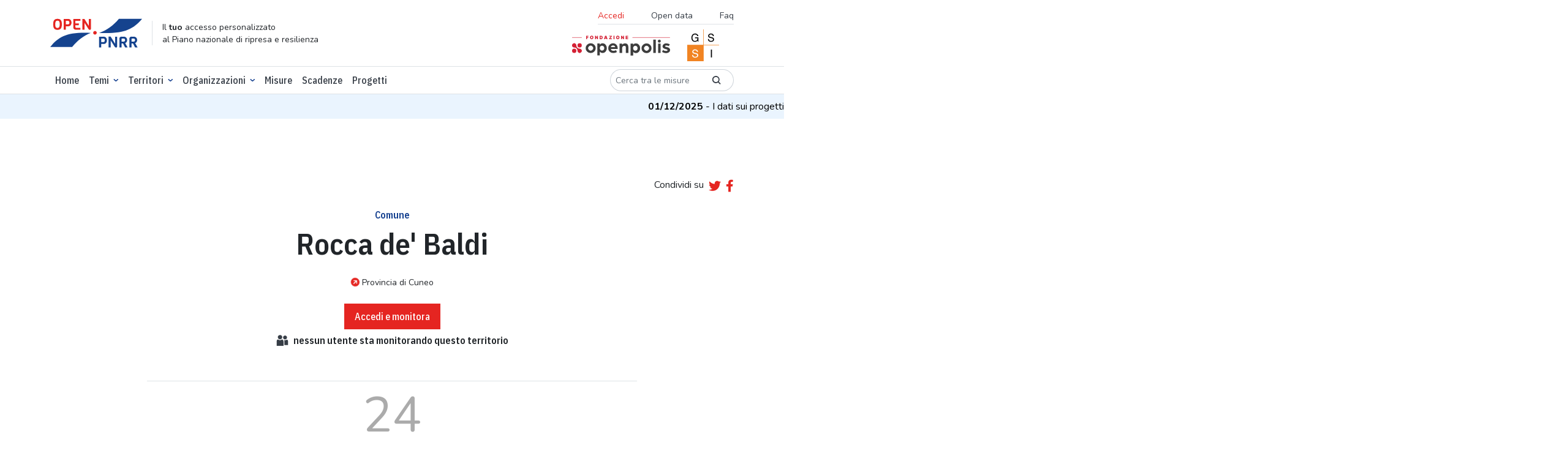

--- FILE ---
content_type: text/html; charset=utf-8
request_url: https://openpnrr.it/territorio/004189
body_size: 10390
content:





<!DOCTYPE html>

  <html lang="it" xmlns="http://www.w3.org/1999/html">
  <head>

    <script>
      // Define dataLayer and the gtag function.
      window.dataLayer = window.dataLayer || [];

      function gtag() {
        dataLayer.push(arguments);
      }

      // Default ad_storage to 'denied'.
      gtag('consent', 'default', {
        'ad_storage': 'denied',
        'analytics_storage': 'denied'
      });
    </script>

    <!-- DOMAIN: openpnrr.it -->
    
      <!-- Google Tag Manager -->
      <script>
        (function (w, d, s, l, i) {
          w[l] = w[l] || [];
          w[l].push({
            'gtm.start':
              new Date().getTime(), event: 'gtm.js'
          });
          var f = d.getElementsByTagName(s)[0],
            j = d.createElement(s), dl = l != 'dataLayer' ? '&l=' + l : '';
          j.async = true;
          j.src =
            'https://www.googletagmanager.com/gtm.js?id=' + i + dl;
          f.parentNode.insertBefore(j, f);
        })(window, document, 'script', 'dataLayer', 'GTM-K8BMTT9');
      </script>
      <!-- End Google Tag Manager -->

      <!--- enable analytics when "analytics" category is selected --->
      <script type="text/plain" data-cookiecategory="analytics">
        gtag('consent', 'update', {
            'analytics_storage': 'granted'
        });
      </script>

    

    <meta http-equiv="x-ua-compatible" content="ie=edge"/>

    <link rel="preconnect" href="https://fonts.googleapis.com">
    <link rel="preconnect" href="https://fonts.gstatic.com" crossorigin>
    <link rel="stylesheet"
          href="https://fonts.googleapis.com/css2?family=IBM+Plex+Sans+Condensed:wght@500;600&family=Nunito:ital,wght@0,300;0,400;0,700;1,400&display=swap">
    <link rel="stylesheet" href="https://openpnrr.s3.amazonaws.com/static/styles.min.css.gz?v=1.0.18" type="text/css" media="screen">
    <link rel="stylesheet" href="https://openpnrr.s3.amazonaws.com/static/css/cookieconsent.min.css.gz?v=1.0.18" media="print" onload="this.media='all'">
    <link rel="stylesheet" href="https://openpnrr.s3.amazonaws.com/static/login_override.min.css.gz?v=1.0.18" type="text/css" media="screen">
    <link rel="shortcut icon" href="https://openpnrr.s3.amazonaws.com/static/ico/favicon.ico?v=1.0.18" type="image/x-icon">
    <script src="https://cdn.jsdelivr.net/npm/bootstrap@5.1.3/dist/js/bootstrap.bundle.min.js"
            integrity="sha256-9SEPo+fwJFpMUet/KACSwO+Z/dKMReF9q4zFhU/fT9M=" crossorigin="anonymous"></script>
    <script src="https://openpnrr.s3.amazonaws.com/static/js/menukit.min.js.gz?v=1.0.18"></script>
    <script src="https://openpnrr.s3.amazonaws.com/static/js/main.min.js.gz?v=1.0.18"></script>
    <!-- jquery / highcharts + modules / maplibre-gl / chroma-js / select2 -->
    <script src="https://openpnrr.s3.amazonaws.com/static/js/vendor.min.js.gz?v=1.0.18"></script>

    
    
        
    <!-- SEO metatags -->
    <title>Comune Rocca de&#x27; Baldi - OpenPNRR</title>
    <meta name="description" content="Le risorse del PNRR, lo stato di avanzamento, le misure, le scadenze e le organizzazioni responsabili per il territorio Rocca de&#x27; Baldi">
    <meta name=”robots” content="index, follow">
    <meta name="viewport" content="width=device-width, initial-scale=1.0, maximum-scale=1.0, user-scalable=no, shrink-to-fit=no"/>
    <meta charset="utf-8"/>

    <!-- Facebook/LinkedIn metatags (OpenGraph) -->
    <meta property="og:type" content="article">
    <meta property="og:url" content="https://openpnrr.it/territorio/004189/rocca-de-baldi">
    <meta property="og:title" content="Comune Rocca de&#x27; Baldi - OpenPNRR">
    <meta property="og:description" content="Le risorse del PNRR, lo stato di avanzamento, le misure, le scadenze e le organizzazioni responsabili per il territorio Rocca de&#x27; Baldi">
    <meta property="og:image" content="https://openpnrr.it/static/img/social_shares_image.png">

    <!-- Twitter metatags -->
    <meta name="twitter:card" content="summary_large_image">
    <meta name="twitter:title" content="Comune Rocca de&#x27; Baldi - OpenPNRR">
    <meta name="twitter:description" content="Le risorse del PNRR, lo stato di avanzamento, le misure, le scadenze e le organizzazioni responsabili per il territorio Rocca de&#x27; Baldi">
    <meta name="twitter:image" content="https://openpnrr.it/static/img/social_shares_image.png">

    


    <link rel="apple-touch-icon" sizes="57x57" href="https://openpnrr.s3.amazonaws.com/static/ico/apple-icon-57x57.png?v=1.0.18">
    <link rel="apple-touch-icon" sizes="60x60" href="https://openpnrr.s3.amazonaws.com/static/ico/apple-icon-60x60.png?v=1.0.18">
    <link rel="apple-touch-icon" sizes="72x72" href="https://openpnrr.s3.amazonaws.com/static/ico/apple-icon-72x72.png?v=1.0.18">
    <link rel="apple-touch-icon" sizes="76x76" href="https://openpnrr.s3.amazonaws.com/static/ico/apple-icon-76x76.png?v=1.0.18">
    <link rel="apple-touch-icon" sizes="114x114" href="https://openpnrr.s3.amazonaws.com/static/ico/apple-icon-114x114.png?v=1.0.18">
    <link rel="apple-touch-icon" sizes="120x120" href="https://openpnrr.s3.amazonaws.com/static/ico/apple-icon-120x120.png?v=1.0.18">
    <link rel="apple-touch-icon" sizes="144x144" href="https://openpnrr.s3.amazonaws.com/static/ico/apple-icon-144x144.png?v=1.0.18">
    <link rel="apple-touch-icon" sizes="152x152" href="https://openpnrr.s3.amazonaws.com/static/ico/apple-icon-152x152.png?v=1.0.18">
    <link rel="apple-touch-icon" sizes="180x180" href="https://openpnrr.s3.amazonaws.com/static/ico/apple-icon-180x180.png?v=1.0.18">
    <link rel="icon" type="image/png" sizes="192x192" href="https://openpnrr.s3.amazonaws.com/static/ico/android-icon-192x192.png?v=1.0.18">
    <link rel="icon" type="image/png" sizes="32x32" href="https://openpnrr.s3.amazonaws.com/static/ico/favicon-32x32.png?v=1.0.18">
    <link rel="icon" type="image/png" sizes="96x96" href="https://openpnrr.s3.amazonaws.com/static/ico/favicon-96x96.png?v=1.0.18">
    <link rel="icon" type="image/png" sizes="16x16" href="https://openpnrr.s3.amazonaws.com/static/ico/favicon-16x16.png?v=1.0.18">
    <link rel="manifest" href="https://openpnrr.s3.amazonaws.com/static/ico/manifest.json?v=1.0.18">
    <meta name="msapplication-TileColor" content="#ffffff">
    <meta name="msapplication-TileImage" content="https://openpnrr.s3.amazonaws.com/static/ico/ms-icon-144x144.png?v=1.0.18">
    <meta name="theme-color" content="#ffffff">
  </head>

  <body>
  
    <!-- Google Tag Manager (noscript) -->
    <noscript>
      <iframe src="https://www.googletagmanager.com/ns.html?id=GTM-K8BMTT9"
              height="0" width="0" style="display:none;visibility:hidden"></iframe>
    </noscript>
    <!-- End Google Tag Manager (noscript) -->
  

  <!-- NAVBAR -->
  

<header id="header-main" class="bg-white py-2 border-bottom">
    <div class="container">
        <div class="d-flex justify-content-between align-items-center">
            <!-- ID -->
            <div class="d-md-flex align-items-lg-center mb-lg-0 me-lg-auto">
                <div>
                    <a href="/">
                        <img src="https://openpnrr.s3.amazonaws.com/static/img/open-PNNR.svg?v=1.0.18" alt="Open PNNR" width="150" height="47" class="img-fluid">
                    </a>
                </div>
                <div class="d-none d-lg-block border-start ps-3 ms-3 lh-sm">
                    <small>Il <strong>tuo</strong> accesso personalizzato<br>
                        al Piano nazionale di ripresa e resilienza</small>
                </div>
            </div>
            <!-- SECONDARY MENU -->
            <div class="d-none d-lg-flex flex-column align-items-end">
                <nav class="navbar">
                    <ul class="list-inline font-nunito border-bottom fs-14 mb-1">
                      
                        <li class="list-inline-item">
                        <button class="nav-link bg-transparent border-0 text-red ps-0" data-bs-toggle="modal" data-bs-target="#accessModal">Accedi</button>
                        </li>

                      
                        <li class="list-inline-item"><a href="/opendata/" class="nav-link">Open data</a></li>
                        <li class="list-inline-item"><a href="/faq/" class="nav-link pe-0">Faq</a></li>
                    </ul>
                </nav>
                <div>
                    <a href="https://fondazione.openpolis.it"><img src="https://openpnrr.s3.amazonaws.com/static/img/fondazione-openpolis.svg?v=1.0.18" alt="openpolis" width="160" height="33"></a>
                    <a href="https://www.gssi.it" class="mx-4"><img src="https://openpnrr.s3.amazonaws.com/static/img/GSSI.svg?v=1.0.18" alt="GSSI" width="52" height="52"></a>
                </div>

            </div>

            <!-- MOBILE MENU BUTTONS -->
            <div>
                <button id="menu-open" data-trigger="navbar_main" class="d-lg-none btn btn-sm" type="button">
                    <i class="fa fa-bars fa-2x text-blue" title="Apri menù"></i>
                </button>
                <button id="menu-close" class="btn btn-sm d-lg-none " type="button">
                    <i class="fa fa-times fa-2x text-blue" title="Chiudi menù"></i>
                </button>
            </div>

        </div>
    </div>
</header>


  <!-- NAVBAR -->
  
<!-- PRIMARY MENU -->
<nav id="navbar_main" class="mobile-offcanvas navbar navbar-expand-lg border-bottom bg-white ff-plex" aria-label="Main navigation">
<div class="container d-flex flex-column flex-lg-row">
    <ul class="navbar-nav mb-2 mb-lg-0 py-1 fw-medium order-1 order-lg-0 w-100">
        <li class="nav-item "><a class="nav-link" aria-current="page" href="/">Home</a></li>
        <li class="nav-item dropdown has-megamenu">
            <a class="nav-link  dropdown-toggle" href="#" data-bs-toggle="dropdown">Temi</a>
            <div class="dropdown-menu megamenu">
                <div class="container">
                    <div class="row g-3 mb-3">
                        
                          
                        <div class="col-lg-3 col-6">
                            <h6 class="title"><a href="/tema/infrastrutture/">Infrastrutture</a></h6>
                            <ul class="list-unstyled">
                                
                                   
                                <li><a href="/tema/ferrovie/">Ferrovie</a></li>
                                  
                                
                                   
                                
                                   
                                <li><a href="/tema/interventi-sul-patrimonio-edilizio/">Interventi sul patrimonio edilizio</a></li>
                                  
                                
                                   
                                <li><a href="/tema/logistica/">Logistica</a></li>
                                  
                                
                                   
                                <li><a href="/tema/tpl-e-mobilita-dolce/">Tpl e mobilità dolce</a></li>
                                  
                                

                            </ul>
                        </div><!-- end col-3 -->
                          
                        
                          
                        <div class="col-lg-3 col-6">
                            <h6 class="title"><a href="/tema/digitalizzazione/">Digitalizzazione</a></h6>
                            <ul class="list-unstyled">
                                
                                   
                                <li><a href="/tema/amministrazione-digitale/">Amministrazione digitale</a></li>
                                  
                                
                                   
                                <li><a href="/tema/cittadinanza-digitale/">Cittadinanza digitale</a></li>
                                  
                                
                                   
                                <li><a href="/tema/imprese-e-privati-digitali/">Imprese e privati digitali</a></li>
                                  
                                
                                   
                                <li><a href="/tema/sicurezza-digitale/">Sicurezza digitale</a></li>
                                  
                                

                            </ul>
                        </div><!-- end col-3 -->
                          
                        
                          
                        <div class="col-lg-3 col-6">
                            <h6 class="title"><a href="/tema/salute/">Salute</a></h6>
                            <ul class="list-unstyled">
                                
                                   
                                <li><a href="/tema/ammodernamento-tecnologico/">Ammodernamento tecnologico</a></li>
                                  
                                
                                   
                                <li><a href="/tema/medicina-territoriale/">Medicina territoriale</a></li>
                                  
                                
                                   
                                <li><a href="/tema/ospedali/">Ospedali</a></li>
                                  
                                
                                   
                                <li><a href="/tema/ricerca-e-formazione-in-ambito-medico/">Ricerca e formazione in ambito medico</a></li>
                                  
                                

                            </ul>
                        </div><!-- end col-3 -->
                          
                        
                          
                        <div class="col-lg-3 col-6">
                            <h6 class="title"><a href="/tema/scuola-universita-e-ricerca/">Scuola, università e ricerca</a></h6>
                            <ul class="list-unstyled">
                                
                                   
                                <li><a href="/tema/diritto-allo-studio/">Diritto allo studio</a></li>
                                  
                                
                                   
                                <li><a href="/tema/istruzione-e-formazione/">Istruzione e formazione</a></li>
                                  
                                
                                   
                                <li><a href="/tema/ricerca-e-sistema-dei-dottorati/">Ricerca e sistema dei dottorati</a></li>
                                  
                                
                                   
                                <li><a href="/tema/strutture-scolastiche/">Strutture scolastiche</a></li>
                                  
                                

                            </ul>
                        </div><!-- end col-3 -->
                          
                        
                          
                        <div class="col-lg-3 col-6">
                            <h6 class="title"><a href="/tema/giustizia/">Giustizia</a></h6>
                            <ul class="list-unstyled">
                                
                                   
                                <li><a href="/tema/giustizia-amministrativa/">Giustizia amministrativa</a></li>
                                  
                                
                                   
                                <li><a href="/tema/giustizia-civile/">Giustizia civile</a></li>
                                  
                                
                                   
                                <li><a href="/tema/giustizia-penale/">Giustizia penale</a></li>
                                  
                                

                            </ul>
                        </div><!-- end col-3 -->
                          
                        
                          
                        <div class="col-lg-3 col-6">
                            <h6 class="title"><a href="/tema/impresa-e-lavoro/">Impresa e lavoro</a></h6>
                            <ul class="list-unstyled">
                                
                                   
                                <li><a href="/tema/agricoltura/">Agricoltura</a></li>
                                  
                                
                                   
                                <li><a href="/tema/competitivita-concorrenza-e-innovazione/">Competitività, concorrenza e innovazione</a></li>
                                  
                                
                                   
                                <li><a href="/tema/lavoro/">Lavoro</a></li>
                                  
                                

                            </ul>
                        </div><!-- end col-3 -->
                          
                        
                          
                        <div class="col-lg-3 col-6">
                            <h6 class="title"><a href="/tema/transizione-ecologica/">Transizione ecologica</a></h6>
                            <ul class="list-unstyled">
                                
                                   
                                <li><a href="/tema/economia-circolare/">Economia circolare</a></li>
                                  
                                
                                   
                                <li><a href="/tema/energie-rinnovabili/">Energie rinnovabili</a></li>
                                  
                                
                                   
                                <li><a href="/tema/tutela-del-territorio/">Tutela del territorio</a></li>
                                  
                                

                            </ul>
                        </div><!-- end col-3 -->
                          
                        
                          
                        <div class="col-lg-3 col-6">
                            <h6 class="title"><a href="/tema/cultura-e-turismo/">Cultura e turismo</a></h6>
                            <ul class="list-unstyled">
                                
                                   
                                <li><a href="/tema/cultura/">Cultura</a></li>
                                  
                                
                                   
                                <li><a href="/tema/turismo/">Turismo</a></li>
                                  
                                

                            </ul>
                        </div><!-- end col-3 -->
                          
                        
                          
                        <div class="col-lg-3 col-6">
                            <h6 class="title"><a href="/tema/fisco-e-revisione-della-spesa/">Fisco e revisione della spesa</a></h6>
                            <ul class="list-unstyled">
                                
                                   
                                <li><a href="/tema/fisco/">Fisco</a></li>
                                  
                                
                                   
                                <li><a href="/tema/revisione-della-spesa-pubblica/">Revisione della spesa pubblica</a></li>
                                  
                                

                            </ul>
                        </div><!-- end col-3 -->
                          
                        
                          
                        <div class="col-lg-3 col-6">
                            <h6 class="title"><a href="/tema/inclusione-sociale/">Inclusione sociale</a></h6>
                            <ul class="list-unstyled">
                                
                                   
                                <li><a href="/tema/disabilita/">Disabilità</a></li>
                                  
                                
                                   
                                <li><a href="/tema/poverta-e-edilizia-sociale/">Povertà e edilizia sociale</a></li>
                                  
                                

                            </ul>
                        </div><!-- end col-3 -->
                          
                        
                          
                        <div class="col-lg-3 col-6">
                            <h6 class="title"><a href="/tema/pubblica-amministrazione/">Pubblica amministrazione</a></h6>
                            <ul class="list-unstyled">
                                
                                   
                                <li><a href="/tema/personale/">Personale</a></li>
                                  
                                
                                   
                                <li><a href="/tema/semplificazione-amministrativa/">Semplificazione amministrativa</a></li>
                                  
                                

                            </ul>
                        </div><!-- end col-3 -->
                          
                        
                    </div>
                </div>
            </div>
        </li>
                    <li class="nav-item dropdown focus-select2-on-open">
                <a class="nav-link dropdown-toggle" href="#" data-bs-toggle="dropdown">Territori</a>
                <div class="dropdown-menu with-select2 px-2">
                    <select class="form-select select2-nav-territorio form-control-w-320"
                            data-placeholder="Cerca"
                            data-ajax--url="/api/v1/territori" data-ajax--cache="true"
                    style="width: 100%">
                        <option></option>
                    </select>
                </div>
            </li>




































            <li class="nav-item dropdown has-megamenu">
            <a class="nav-link  dropdown-toggle" href="#" data-bs-toggle="dropdown">Organizzazioni</a>
            <div class="dropdown-menu megamenu">
                <div class="container">
                        <div class="col-lg-3 col-6">
                            <h6 class="title"><a href="/organizzazioni/?o=-Risorse">Amministrazioni titolari delle misure</a></h6>
                        </div>
                  <div class="col-lg-3 col-6">
                            <h6 class="title"><a href="/soggettiattuatori/?o=-Risorse">Soggetti attuatori dei progetti</a></h6>
                        </div>

                </div>
            </div>
        </li>

        <li class="nav-item "><a class="nav-link" href="/misure/">Misure</a></li>
        <li class="nav-item "><a class="nav-link" href="/scadenze/">Scadenze</a></li>
   <li class="nav-item "><a class="nav-link" href="/progetti/">Progetti</a></li>
    </ul>
    <div class="order-0 order-lg-1 my-3 my-lg-0">
        <form class="d-flex" action="/misure/">
            <div class="input-group input-group-sm ff-nunito">
              <div class="input-group input-group-sm w-auto">
                    <input type="text" name="search" class="form-control rounded-pill-start border-end-0"
                           id="search" aria-label="Cerca tra le misure" placeholder="Cerca tra le misure">
                    <button type="submit" class="input-group-text border-start-0 bg-transparent rounded-pill-end"><i class="icon icon-lens"></i></button>
                  </div>
            </div>
        </form>
    </div>
    <!-- SECONDARY MENU MOBILE-->
    
<!-- SECONDARY MENU MOBILE-->
<div class="d-flex flex-column align-content-end order-2 d-lg-none w-100">
    <ul class="list-inline font-nunito my-4 border-bottom">
      
        <li class="list-inline-item"><button class="nav-link bg-transparent border-0 text-red ps-0" data-bs-toggle="modal" data-bs-target="#accessModal">Accedi</button></li>
      
        <li class="list-inline-item"><a href="/opendata/" class="nav-link">Opendata</a></li>
        <li class="list-inline-item"><a href="/faq/" class="nav-link">Faq</a></li>
    </ul>
    <div>
      <a href="https://fondazione.openpolis.it"><img src="https://openpnrr.s3.amazonaws.com/static/img/fondazione-openpolis.svg?v=1.0.18" alt="openpolis" width="160" height="33"></a>
      <a href="https://www.gssi.it" class="mx-4"><img src="https://openpnrr.s3.amazonaws.com/static/img/GSSI.svg?v=1.0.18" alt="GSSI" width="52" height="52"></a>
    </div>
</div>

    </div>
</nav>

  
    <!-- MESSAGE TICKER -->
    <div class="ticker-wrap">
      <div class="ticker">
        
          <div class="ticker__item"><strong>01/12/2025</strong> -
            
              I dati sui progetti sono stati aggiornati al 14 ottobre 2025.
            
          </div>
        
      </div>
    </div>
  
  <!-- MESSAGES -->
  






















    <!-- CONTENT -->
    
<main>


    <!-- INTRO -->
    <section class="container text-center py-1 py-lg-5 mt-5">
        <div class="d-flex justify-content-end align-items-center mb-4">
            <div class="mb-1">Condividi su</div>


<script>
    function tweetCurrentPage() {
        window.open("https://twitter.com/share?url="+ encodeURIComponent(window.location.href), 'sharer', 'width=626,height=436');
    }
    function fbCurrentPage() {
        window.open("https://www.facebook.com/sharer/sharer.php?u="+ encodeURIComponent(window.location.href), 'sharer', 'width=626,height=436');
    }
</script>
<a href="javascript:tweetCurrentPage();" class="ms-2 me-2"><i class="fab fa-lg fa-twitter" title="twitter" alt="twitter"></i></a>
<a href="javascript:fbCurrentPage();"><i class="fab fa-lg fa-facebook-f" title="facebook"></i></a>

        </div>
        <h6 class="text-blue">
            Comune
        </h6>
        <h1 class="mb-4">Rocca de&#x27; Baldi</h1>
      
        <p class="fs-14 mb-4"><a href="/territorio/004cuneo"
                                 class="icon-link"><i class="fa fa-arrow-circle-right text-red me-1"></i> Provincia
          
          di
            
          Cuneo</a></p>
      
            
                <button type="button" class="btn btn-primary h6 px-3 py-2" data-bs-toggle="modal" data-bs-target="#accessModal">
                Accedi e monitora
            </button>
    
    <h6 id="n-monitoring" class="d-flex align-items-center justify-content-center"><i class="icon icon-users me-2"></i>
            <span class="number">nessun</span>
            &nbsp;utente sta
            monitorando questo territorio</h6>
    </section>
    <!--SUBHOME-->

    




<section class="container container-narrow border-top border-bottom py-3 mb-5 text-center d-flex justify-content-around">


  <div>
    <div class="mb-4"><span class="display-1 fw-medium text-grey lh-1 border-bottom">24</span></div>
    <a href="#progetti" class="icon-link"><i class="fa fa-arrow-circle-right text-red me-1"></i><strong>Progetti totali</strong></a>
  </div>

</section>



<!-- PROGETTI-->
      
      




<!-- PROJECTS -->
<section id="progetti" class="container-fluid">
  <div class="bg-lightshade pt-5">
    <h2 class="text-center">Progetti</h2>
    <section class="container py-5">
      <div class="row">
        <div>
          <p>
            
            Sono i progetti localizzati in questo territorio. Puoi utilizzare il filtro per selezionare un tema.
            Puoi decidere se visualizzare le risorse disponibili o la lista dei progetti. In questo caso cliccando sul
            titolo di un singolo progetto si accede alla scheda dedicata.
            
          </p>
        </div>
      </div>
      <div id="tipologia-progetti-wrap" class="text-center">
        <div class="row mt-5">
          <div class="col-lg-10 mx-auto">
            <div class="d-flex w-100 align-items-center">
              <div class="input-group input-group-sm ff-nunito me-3">
                <label for="tipologia-progetti" class="input-group-text bg-white rounded-pill-start border-end-0">
                  Tema</label>
                <select class="form-select pe-0 rounded-pill-end" aria-label="Seleziona oggetto" id="tipologia-progetti"
                        autocomplete="off">
                  <option value="" selected="">Tutte</option>
                </select>
              </div>
            </div>
          </div>
        </div>
      </div>

    </section>
    <div class="container border-top pt-5">
      <div id="progetti-panel" class="row">
        <div id="progetti-panel-map" class="col-xl-6 position-relative p-1 p-md-2">
          <div id="map-secondary-ctrls" class="position-absolute zi-2 end-0 visually-hidden">
            <div id="ambito-nazionale" class="mt-2 mx-2">
              <button id="ambito-nazionale-btn" class="btn btn-outline-dark rounded-pill p-1 d-flex align-items-center">
                <span class="m-0 me-2 h6">Ambito nazionale</span>
                <i class="fas fa-info-circle fa-lg text-red me-2"
                   data-bs-toggle="tooltip"
                   data-bs-title="Sono quei progetti che non hanno una localizzazione specifica in quanto riguardano tutto l’ambito nazionale"
                ></i>
                <strong id="ambito-nazionale-count"
                        class="border border-secondary rounded-circle fs-14 p-2 w-32x32"></strong>
              </button>
            </div>
            <div id="choropletType">
              <div class="d-flex flex-column align-items-center">
                <div class="btn-group btn-group-sm mt-3">
                  <input type="radio" class="btn-check" name="mapprj_tabs" id="Pro-capite" autocomplete="off"
                         value="totale_pro_capite" checked="">
                  <label class="btn btn-outline-secondary rounded-pill-start" for="Pro-capite">Pro-capite</label>
                  <input type="radio" class="btn-check" name="mapprj_tabs" id="Complessivo" autocomplete="off"
                         value="totale">
                  <label class="btn btn-outline-secondary rounded-pill-end" for="Complessivo">Complessivo</label>
                </div>
                <div id="legend-gradient" class="d-flex justify-content-between bg-scale-0-100">
                  <span id="legend-min-val"></span><span id="legend-max-val"></span>
                </div>
              </div>
            </div>
          </div>
          <div id="table2prjmap"
               data-map-options="Italia-general"
               data-map-startuptab="risorse"
               data-map-tipologia=""
               data-map-apipath="territori/5035"
               data-map-highlight-istat-type="COMUNE"
               data-map-highlight-istat="004189"
               data-map-lon_lat="7.74206150,44.43631912"
               data-map-filter-default-label=""
          ></div>
        </div>
        <div id="progetti-panel-list" class="col-xl-6 p-1 p-md-2">
          <div class="tab-content" id="pills-tabContent">
            <div class="map-tabs tab-pane fade show active" id="tab-risorse" role="tabpanel"
                 aria-labelledby="tabs-risorse-tab" tabindex="0">
              <div class="d-flex justify-content-between align-items-top">
                <div class="m-3">
                  <h2 id="risorse-title" class="mb-0 lh-1"></h2>
                  <div id="risorse-title-type"></div>
                </div>
                <div class="my-3">
                  <a href="#" id="tabs-progetti-tab" class="map-tabs-btn btn btn-primary rounded-pill"
                     data-bs-target="tab-progetti">Vai&nbsp;ai&nbsp;progetti</a>
                </div>
              </div>
              <div class="ms-3 me-1">
                <div class="mb-4">
                  <div class="p-3 border border-grey-light rounded-4 bg-2 mb-3">
                    <div class="row">
                      <div class="col-12 col-xxl-5">
                        <div class="border-bottom mb-2 d-flex align-items-baseline">
                          <div id="risorse_totale" class="display-5 me-2"></div>
                          <div id="risorse_totale_suffix" class="me-2"></div>
                          €
                        </div>
                        <p class="fs-14 text-start lh-1">Risorse complessive</p>
                      </div>
                      <div class="col-12 col-xxl-7">
                        <div class="border-bottom mb-2">
                          <div class="row">
                            <div class="col-4">
                              <div class="display-5 me-2 text-aquamarine" id="pagamenti_perc"></div>
                            </div>
                            <div class="col-8">
                              <div id="pagamenti_chart"></div>
                            </div>
                          </div>
                        </div>
                        <p class="fs-14 text-start">Pagamenti</p>
                      </div>
                    </div>
                  </div>
                  <div class="fs-14">
                    <p class="mb-1">
                      Risorse PNRR: <strong id="risorse_pnrr"></strong> <span id="risorse_pnrr_suffix"></span> €<br>
                      Altre risorse: <strong id="risorse_altri"></strong> <span id="risorse_altri_suffix"></span> €<br>
                    </p>
                    <div class="misure-detail">
                      <button id="risorse-detail"
                              class="btn btn-link d-flex align-items-center h6 text-body text-decoration-none p-0"><span
                        class="me-2">Di cui</span> <i class="icon icon-dots"></i></button>
                    </div>
                  </div>
                </div>
                <div class="mb-4">
                  <div class="border-bottom mb-2 d-flex align-items-baseline">
                    <div class="display-6 me-2" id="progetti_totale"></div>
                    <div></div>
                  </div>
                  <div class="fs-14">
                    <p class="lh-1">Numero di progetti</p>
                    <div class="misure-detail">
                      <button id="progetti-detail"
                              class="btn btn-link d-flex align-items-center h6 text-body text-decoration-none p-0"><span
                        class="me-2">Di cui</span> <i class="icon icon-dots"></i></button>
                    </div>
                  </div>
                </div>
              </div>
            </div>
            <div class="map-tabs tab-pane fade" id="tab-progetti" role="tabpanel" aria-labelledby="tabs-progetti-tab"
                 tabindex="0">
              <div class="my-3">
                <div class="row align-items-center">
                  <div class="col-lg-3">
                    <div class="input-group input-group-sm ff-nunito">
                      <div class="input-group input-group-sm w-auto">
                        <input type="text" name="search" class="form-control rounded-pill-start border-end-0"
                               id="feature-filter" aria-label="Cerca tra i progetti" placeholder="Cerca tra i progetti">
                        <button type="submit" class="input-group-text border-start-0 bg-transparent rounded-pill-end"
                                data-bs-original-title="" title=""><i class="icon icon-lens"></i></button>
                      </div>
                    </div>
                  </div>
                  <div class="col-lg-4">
                    <div class="d-flex align-items-center me-lg-2 my-2 w-100">
                      <label for="feature-listing-territori-filter" class="pe-2 me-2">Territori</label>
                      <select name="feature-listing-territori-filter" class="form-select form-control-w-400"
                              id="feature-listing-territori-filter"
                              aria-label="Cerca" style="width: 100%" data-autocomplete-light-language="it"
                              multiple>
                      </select>
                    </div>
                  </div>
                  <div class="col-lg-5 text-end">
                    <div><a href="#" id="tabs-risorse-tab" class="map-tabs-btn btn btn-primary rounded-pill"
                            data-bs-target="tab-risorse">Vai&nbsp;alle&nbsp;risorse</a></div>
                  </div>
                </div>
              </div>

              <div id="feature-listing" class="mt-2">
                  <div class="row mt-4">
                    <div class="col-md-6 col-lg-4 mx-auto">
                      <div class="input-group input-group-sm ff-nunito">
                        <label for="feature-listing-sort"
                               class="input-group-text bg-white rounded-pill-start border-end-0">Ordina per</label>
                        <select class="form-select pe-0 rounded-pill-end" aria-label="Ordina per"
                                id="feature-listing-sort" autocomplete="off">
                          <option value="importo_tot" selected="">Importo complessivo</option>
                          <option value="pagamento_tot">Totale pagamenti</option>
                          <option value="pagamento_perc">% pagamenti</option>
                        </select>
                      </div>
                    </div>
                  </div>

                  <table id="feature-listing-table" class="table table-sm table-striped table-grey-border">
                    <thead>
                    <tr>
                      <th>Nome intervento</th>
                      <th>Territorio</th>
                      <th>Importo&nbsp;complessivo</th>
                      <th>%&nbsp;pagamenti</th>
                    </tr>
                    </thead>
                    <tbody>

                    </tbody>
                  </table>
                </div>
                <div id="progetti-pagination"></div>
              </div>
            </div>
          </div>
        </div>
      </div>
    </div>


    <!-- Risorse Detail Modal -->
    <div class="modal fade" id="risorse-detailModal" tabindex="-1" aria-labelledby="risorse-detailModalLabel"
         aria-hidden="true">
      <div class="modal-dialog modal-dialog-centered modal-dialog-scrollable">
        <div class="modal-content">
          <div class="modal-header border-0">
            <button type="button" class="btn-close" data-bs-dismiss="modal" aria-label="Close"></button>
          </div>
          <div class="modal-body">
            <table class="table table-sm">
              <thead>
              <tr>
                <th>Tema</th>
                <th class="text-end">Risorse</th>
              </tr>
              </thead>
              <tbody id="risorse-detailModalBody">

              </tbody>
            </table>
          </div>
        </div>
      </div>
    </div>
    <!-- Progetti Detail Modal -->
    <div class="modal fade" id="progetti-detailModal" tabindex="-1" aria-labelledby="progetti-detailModalLabel"
         aria-hidden="true">
      <div class="modal-dialog modal-dialog-centered modal-dialog-scrollable">
        <div class="modal-content">
          <div class="modal-header border-0">
            <button type="button" class="btn-close" data-bs-dismiss="modal" aria-label="Close"></button>
          </div>
          <div class="modal-body">
            <table class="table table-sm">
              <thead>
              <tr>
                <th>Tema</th>
                <th class="text-end">N° progetti</th>
              </tr>
              </thead>
              <tbody id="progetti-detailModalBody">

              </tbody>
            </table>
          </div>
        </div>
      </div>
    </div>
    <!-- / PROJECTS -->
  </div>
</section>

<!-- jquery / highcharts + modules / maplibre-gl / chroma-js / select2 -->

<script src="https://openpnrr.s3.amazonaws.com/static/js/jquery.bootpag.min.js.gz?v=1.0.18"></script>
<script src="https://openpnrr.s3.amazonaws.com/static/js/prj-general-map-ux.min.js.gz?v=1.0.18"></script>


    

    <!-- INDICATORI DI REALIZZAZIONE -->
    


<section class="container py-5 my-5">
<div class="row">

<div class="col-lg-12">
  <div class="my-3 p-3 bg-2">
      <h4>
          Su cosa investiamo le risorse dei progetti
          <i class="fa fa-sm fa-info-circle text-red"
             data-bs-toggle="tooltip"
             title="<strong>Indicatore originale Openpolis:</strong> la nostra suddivisione tematica degli ambiti di investimento. "></i>
      </h4>
      <div>
          <table class="table2chart" data-chart-options="tree" data-chart-click-url="/progetti/?tema=${dbid}&territori=5035">
              <thead>
              <tr>
                  <th>Tema</th>
                  <th>Totale investimento</th>
                  <th>Peso percentuale investimento</th>
                  <th>db_id</th>

              </tr>
              </thead>
              <tbody>

      

               <tr>
                  <td>Digitalizzazione</td>
                  <td>284277.00</td>
                  <td>0,08%</td>
                  <td>1</td>
                </tr>
            

               <tr>
                  <td>Scuola, università e ricerca</td>
                  <td>1540000.00</td>
                  <td>0,41%</td>
                  <td>12</td>
                </tr>
            

               <tr>
                  <td>Impresa e lavoro</td>
                  <td>1093481.93</td>
                  <td>0,29%</td>
                  <td>21</td>
                </tr>
            

               <tr>
                  <td>Infrastrutture</td>
                  <td>527252.45</td>
                  <td>0,14%</td>
                  <td>31</td>
                </tr>
            

               <tr>
                  <td>Transizione ecologica</td>
                  <td>303840.00</td>
                  <td>0,08%</td>
                  <td>37</td>
                </tr>
            
              </tbody>
          </table>
      </div>
  </div>
</div>
</div>
</section>

    <!-- SCADENZE -->

    






    <!-- * TERRITORI -->
    <!-- * PRIORITA -->

    <!-- ORGANIZZAZIONI -->
    



<section class="container py-5 my-5">
        <div class="text-center">
            <div class="d-flex justify-content-center align-items-center">
                <h4>I soggetti attuatori più rilevanti</h4>
            </div>
          <div class="container-narrow">
            <p class="my-4">I soggetti attuatori con più risorse a disposizione dei progetti. </p>
            </div>
         </div>
            <div id="organizzazioniCarousel" class="carousel slide dark" data-bs-ride="carousel">

               
                <div class="carousel-inner">
                
                  
                    <div class="carousel-item active">
                        <div class="row fs-14">

                        
                            <div class="col-lg-4">
                                <div class="card my-2">
                                    <div class="card-body">
                                        <a href="/progetti/?territori=5035&organizzazioni=41817" class="text-decoration-none text-body">
                                            <div class="d-flex border-bottom align-items-center justify-content-between">
                                                <h6 class="d-flex"><i class="icon icon-organization me-2"></i>
                                                    COMUNE DI ROCCA DE&#x27; BALDI</h6>
                                                <div class="ms-2 ps-2 border-start mb-1">

                                                </div>
                                            </div>
                                            <p class="py-1 mb-0 border-bottom text-start">
                                                N° di progetti: 6
                                            </p>
                                        
                                        
                                                <span>Importi: <br></span>
                                              
                                              


                                                <strong>&nbsp€ 1.71 Mln
                                                
                                                di cui € 1.57 Mln PNRR
                                                  

                                                </strong>

                                            </p>
                                          

                                        </a>
                                    </div>
                                </div>
                            </div>
                        
                            <div class="col-lg-4">
                                <div class="card my-2">
                                    <div class="card-body">
                                        <a href="/progetti/?territori=5035&organizzazioni=57" class="text-decoration-none text-body">
                                            <div class="d-flex border-bottom align-items-center justify-content-between">
                                                <h6 class="d-flex"><i class="icon icon-organization me-2"></i>
                                                    GESTORE DEI SERVIZI ENERGETICI-GSE SPA</h6>
                                                <div class="ms-2 ps-2 border-start mb-1">

                                                </div>
                                            </div>
                                            <p class="py-1 mb-0 border-bottom text-start">
                                                N° di progetti: 6
                                            </p>
                                        
                                        
                                                <span>Importi: <br></span>
                                              
                                              


                                                <strong>&nbsp€ 856.87 mila
                                                
                                                di cui € 575.86 mila PNRR
                                                  

                                                </strong>

                                            </p>
                                          

                                        </a>
                                    </div>
                                </div>
                            </div>
                        
                            <div class="col-lg-4">
                                <div class="card my-2">
                                    <div class="card-body">
                                        <a href="/progetti/?territori=5035&organizzazioni=57441" class="text-decoration-none text-body">
                                            <div class="d-flex border-bottom align-items-center justify-content-between">
                                                <h6 class="d-flex"><i class="icon icon-organization me-2"></i>
                                                    REGIONE PIEMONTE</h6>
                                                <div class="ms-2 ps-2 border-start mb-1">

                                                </div>
                                            </div>
                                            <p class="py-1 mb-0 border-bottom text-start">
                                                N° di progetti: 8
                                            </p>
                                        
                                        
                                                <span>Importi: <br></span>
                                              
                                              


                                                <strong>&nbsp€ 658.64 mila
                                                
                                                di cui € 383.78 mila PNRR
                                                  

                                                </strong>

                                            </p>
                                          

                                        </a>
                                    </div>
                                </div>
                            </div>
                        

                        </div>
                    </div>
                  
                
                  
                
                  
                
                </div>
              
            </div>
    </section>


</main>



  <!-- FOOTER -->
  
<footer class="my-5">
    <div class="container">
        <div class="d-flex flex-wrap justify-content-center justify-content-lg-between pb-4 mb-4 border-bottom">
            <!-- ID -->
            <div class="d-md-flex align-items-lg-center mb-3 mb-lg-0 me-lg-auto">
                <div>
                    <a href="/">
                        <img src="https://openpnrr.s3.amazonaws.com/static/img/open-PNNR.svg?v=1.0.18" alt="Open PNNR" width="150" height="47" class="img-fluid">
                    </a>
                </div>
                <div class="d-none d-lg-block border-start ps-3 ms-3 lh-sm">
                    <small>Il <strong>tuo</strong> accesso personalizzato<br>
                        al Piano nazionale di ripresa e resilienza</small>
                </div>
            </div>
            <!-- FOOTER SECONDARY MENU -->
            <div>
                <nav class="navbar py-0">
                    <ul class="list-inline text-center text-lg-start fs-14 mb-0">
                        <li class="list-inline-item"><a href="/faq/" class="nav-link">Faq</a></li>
                        <li class="list-inline-item"><a href="/privacy/" class="nav-link">Privacy policy</a></li>
                        <li class="list-inline-item"><a href="#" aria-label="Preferenze dei cookie" class="cc-link" data-cc="c-settings">Preferenze cookies</a></li>
                        <li class="list-inline-item"><a href="/opendata/" class="nav-link">Open data</a></li>

                        <li class="list-inline-item"><a href="/glossario/" class="nav-link">Glossario</a></li>
                        <li class="list-inline-item me-0"><a href="https://fondazione.openpolis.it/contactus" target="_blank" class="nav-link pe-0">Contattaci</a></li>
                      <li class="list-inline-item d-block text-lg-end"><a href="https://it.okfn.org/odbl-riassunto/" class="nav-link pe-0"><em>Dati con licenza di utilizzo ODbL 1.0</em></a></li>
                    </ul>
                </nav>
            </div>
        </div>
        <div class="d-flex flex-column flex-lg-row justify-content-center align-items-center">
            <a href="https://fondazione.openpolis.it" class="mx-4 my-3"><img src="https://openpnrr.s3.amazonaws.com/static/img/fondazione-openpolis.svg?v=1.0.18" alt="openpolis" width="160" height="33"></a>
            <a href="https://www.gssi.it" class="mx-4 my-3"><img src="https://openpnrr.s3.amazonaws.com/static/img/GSSI.svg?v=1.0.18" alt="GSSI" width="52" height="52"></a>
        </div>
        </div>
</footer>







  

  





    <!-- typeit -->
    <script src="https://openpnrr.s3.amazonaws.com/static/js/typeit.min.js.gz?v=1.0.18"></script>

    <!-- masonry -->
    <script src="https://cdn.jsdelivr.net/npm/masonry-layout@4.2.2/dist/masonry.pkgd.min.js"
            integrity="sha384-GNFwBvfVxBkLMJpYMOABq3c+d3KnQxudP/mGPkzpZSTYykLBNsZEnG2D9G/X/+7D" crossorigin="anonymous"
            async></script>

    <!-- app -->
    <script src="https://openpnrr.s3.amazonaws.com/static/js/map-options.min.js.gz?v=1.0.18"></script>
    <script src="https://openpnrr.s3.amazonaws.com/static/js/chart-options.min.js.gz?v=1.0.18"></script>
    <script src="https://openpnrr.s3.amazonaws.com/static/js/index.min.js.gz?v=1.0.18"></script>
    <script src="https://openpnrr.s3.amazonaws.com/static/js/auth.min.js.gz?v=1.0.18"></script>
  
    <script src="https://openpnrr.s3.amazonaws.com/static/js/monitoring.js"></script>
    <script>
        $(document).ready(function () {
            $('.monitoring-switch').click(function() {
                monitoring(this);
            });
        });
    </script>


  

    <!-- LOGIN/SIGN IN MODULE -->
    <div class="modal" id="accessModal" tabindex="-1" aria-labelledby="exampleModalLabel" aria-hidden="true">
      <div class="modal-dialog modal-dialog-centered">
        <div class="modal-content">
          <div class="modal-header border-0">
            <button type="button" class="btn-close" data-bs-dismiss="modal" aria-label="Close"></button>
          </div>
          <div class="modal-body">
            <!-- GOOGLE -->
            <div id="gSignInWrapper" class="mb-2">
              <div>
                <div id="gSignInBtn" data-href="/accounts/google/login/?next=/territorio/004189"
                     data-csrftoken="DcLBrnXpy6iAhbG2P5exHPEGT1W2ob6FuY2Y8TYZcfP9NLuQmcr6loUaxYxm6lbq">
                  <span class="gSignInIcon"></span>
                  <span class="gSignInText">Continua con Google</span>
                </div>
              </div>
            </div>

            <!-- FACEBOOK -->
            <div id="fbSignInWrapper" class="mb-2">
              <div>
                <div id="fbSignInBtn" data-href="/accounts/facebook/login/?next=/territorio/004189"
                     data-csrftoken="DcLBrnXpy6iAhbG2P5exHPEGT1W2ob6FuY2Y8TYZcfP9NLuQmcr6loUaxYxm6lbq">
                  <span class="fbSignInIcon"></span>
                  <span class="fbSignInText">Continua con Facebook</span>
                </div>
              </div>
            </div>

            <h6 class="text-center my-3">Oppure</h6>

            <div id="signupForm" class="accessForms collapse">
                <form class="signup" id="signup_form" method="post" action="/accounts/signup/">
                    <input type="hidden" name="csrfmiddlewaretoken" value="DcLBrnXpy6iAhbG2P5exHPEGT1W2ob6FuY2Y8TYZcfP9NLuQmcr6loUaxYxm6lbq">
                    <input class="form-control border-2 border-dark mb-2" type="email" name="email" placeholder="Indirizzo e-mail" autocomplete="email" required="" id="id_email">
                    <input class="form-control border-2 border-dark mb-2" type="text" name="username" placeholder="Username" autocomplete="username" minlength="1" maxlength="150" required="" id="id_username">
                    <input class="form-control border-2 border-dark mb-2" type="password" placeholder="Password" name="password1" required="" id="id_password1">
                    <input class="form-control border-2 border-dark mb-2" type="password" placeholder="Password (di nuovo)" name="password2" required="" id="id_password2">
                    <div>
                        <span>
                            Dichiaro di aver letto l'<a href="/privacy/">informativa privacy</a> e presto il consenso al trattamento dei miei dati personali
                        </span>
                        <input id="id_gdpr" type="checkbox" name="remember"
                            class="checkboxinput form-check-input" required="">
                        <div id="tooltip">
                            Il consenso al trattamento dati è obbligatorio
                        </div>
                        <label for="id_gdpr" class="form-check-label mb-4">Sì</label>
                    </div>
                    <input type="hidden" id="id_next" name="next" value="/territorio/004189" />
                    <button type="submit" class="btn btn-primary h6">Registrati</button>
                </form>
                <p class="text-center">Già registrato? <button class="bg-transparent border-0 ms-2 icon-link" data-bs-toggle="collapse" data-bs-target=".accessForms"><i class="fa fa-arrow-circle-right text-red me-1"></i> Accedi</button></p>
            </div>

            <div id="loginForm" class="accessForms collapse show">
              <form class="login" id="login_form" method="POST" action="/accounts/login/">
                <input type="hidden" name="csrfmiddlewaretoken" value="DcLBrnXpy6iAhbG2P5exHPEGT1W2ob6FuY2Y8TYZcfP9NLuQmcr6loUaxYxm6lbq">
                <input id="id_login" class="form-control border-2 border-dark mb-2" type="text"
                       placeholder="Username o indirizzo e-mail" name="login" maxlength="150" required="">
                <input id="id_password" class="form-control border-2 border-dark mb-2" type="password"
                       placeholder="Password" name="password" autocomplete="current-password" required="">
                <div>
                  <input id="id_remember" type="checkbox" name="remember" class="checkboxinput form-check-input">
                  <label for="id_remember" class="form-check-label mb-4">Ricordami</label>
                </div>
                <input type="hidden" id="id_next" name="next" value="/territorio/004189"/>
                <button type="submit" class="btn btn-primary h6">Accedi</button>
              </form>
              <p class="text-center">Non sei registrato? <button class="bg-transparent border-0 ms-2 icon-link" data-bs-toggle="collapse" data-bs-target=".accessForms"><i class="fa fa-arrow-circle-right text-red me-1"></i> Registrati</button></p>
              <p class="text-center">
                <button id="passwordResetLink" class="bg-transparent border-0 icon-link"
                        data-href="/accounts/password/reset/"><i
                  class="fa fa-arrow-circle-right text-red me-1"></i> Hai dimenticato la password?
                </button>
              </p>
            </div>
          </div>

        </div>
      </div>
    </div>

  

  <!-- Start cookie banner -->
  <script defer src="https://openpnrr.s3.amazonaws.com/static/js/cookieconsent.min.js.gz?v=1.0.18"></script>
  <script defer src="https://openpnrr.s3.amazonaws.com/static/js/cookieconsent-init.min.js.gz?v=1.0.18"></script>
  <!-- End cookie banner -->

  </body>
  </html>



--- FILE ---
content_type: image/svg+xml
request_url: https://openpnrr.s3.amazonaws.com/static/img/ico-users.svg
body_size: 1937
content:
<svg width="20" height="20" viewBox="0 0 20 20" fill="none" xmlns="http://www.w3.org/2000/svg">
<g clip-path="url(#clip0_1039_7956)">
<path d="M6.18955 8.37435C6.90319 8.37435 7.60081 8.16873 8.1942 7.78347C8.78759 7.39822 9.2501 6.85065 9.52325 6.20998C9.7964 5.56931 9.86793 4.86432 9.72879 4.18416C9.58964 3.50399 9.24608 2.87919 8.74154 2.38875C8.23699 1.89831 7.59413 1.56426 6.89422 1.42884C6.19432 1.29342 5.46881 1.3627 4.80942 1.62793C4.15003 1.89316 3.58639 2.34243 3.18974 2.91893C2.7931 3.49543 2.58128 4.17327 2.58105 4.86674C2.58175 5.79662 2.96212 6.68823 3.63866 7.34586C4.3152 8.00348 5.23263 8.37338 6.18955 8.37435Z" fill="#363D46"/>
<path d="M9.52349 8.52051C8.60654 9.31718 7.41965 9.7576 6.18963 9.7576C4.95962 9.7576 3.77273 9.31718 2.85577 8.52051C2.16689 8.76151 1.57114 9.20291 1.14962 9.78465C0.728097 10.3664 0.501267 11.0602 0.5 11.7717V19.3613H11.8796V11.7717C11.8783 11.0602 11.6515 10.3663 11.2299 9.78457C10.8083 9.20282 10.2125 8.76145 9.52349 8.52051Z" fill="#363D46"/>
<path d="M11.1816 5.4585C11.2055 6.26149 11.5467 7.02472 12.1343 7.58982C12.7218 8.15492 13.5107 8.47851 14.3373 8.49345C15.1638 8.50839 15.9646 8.21353 16.5734 7.67005C17.1821 7.12657 17.5522 6.37619 17.6069 5.57462C17.6615 4.77304 17.3964 3.9818 16.8667 3.36506C16.337 2.74833 15.5832 2.35345 14.7619 2.26236C13.9405 2.17127 13.1146 2.39095 12.4555 2.87584C11.7963 3.36073 11.3546 4.07358 11.222 4.86651C11.2208 5.06408 11.2073 5.2614 11.1816 5.4574V5.4585Z" fill="#363D46"/>
<path d="M13.3035 17.7882H19.5V12.0203C19.4992 11.3439 19.2945 10.6825 18.9112 10.1178C18.528 9.55308 17.9829 9.10983 17.3433 8.84277C16.7151 9.34971 15.9595 9.68529 15.1539 9.81512C14.3484 9.94495 13.5218 9.86438 12.7588 9.58166C13.1165 10.2593 13.3032 11.01 13.3035 11.7716V17.7882Z" fill="#363D46"/>
</g>
<defs>
<clipPath id="clip0_1039_7956">
<rect width="19" height="19" fill="white" transform="translate(0.5 0.361328)"/>
</clipPath>
</defs>
</svg>


--- FILE ---
content_type: application/javascript
request_url: https://openpnrr.s3.amazonaws.com/static/js/prj-general-map-ux.min.js.gz?v=1.0.18
body_size: 9691
content:
var OpenPNRR_general_mapprj=function(){"use strict";function BackHomeCtrl(){}BackHomeCtrl.prototype.onAdd=function(map){this._map=map;this._container=document.createElement("div");this._container.className="maplibregl-ctrl maplibregl-ctrl-group";this._container.innerHTML='<button class="maplibregl-ctrl-home" type="button" title="Home" aria-label=Home" aria-disabled="false"><span'+' class="maplibregl-ctrl-icon" aria-hidden="true"></span></button>';$(this._container).on("click",_flyBackHome);return this._container};BackHomeCtrl.prototype.onRemove=function(){this._container.parentNode.removeChild(this._container);this._map=undefined};var _mapHighlightColor="#666666";var _startView={center:[12.5,42],zoom:5.1};var _allPalette=["#dedede","#e1f7ff","#0c3294"];var _worldBounds=[6.626621,35.492853,18.520382,47.091784];var _mapWorldZoom=null;var _gestureMsgs={windowsHelpText:"Usa Ctrl + scroll per zoommare la mappa",macHelpText:"Usa ⌘ + per zoommare la mappa",mobileHelpText:"Usa due dita per muovere la mappa"};var _map_id=null;var _lastPopup=null;var _lastChoroplet="#dadada";var _currentTab="tab-risorse";var _map=null;var _data1;var _MAPDATA;var _timelineChart=null;var _minVal=0;var _maxVal=0;var _hoveredStateId;var _progettiPageSize=8;var _progettiMaxPaging=10;var _progettiCurrentPage=1;var _progettiTotalPages=0;var _progettiResults=[];var _com_features=[];var _prov_features=[];var _reg_features=[];var _featureTypeFilter="";var _filterDefaulLabel="";var _featureSearchFilter="";var _territoryFilter=[];var _selectedRegion="";var _ambitoNazionale=false;var _presetSelection=null;var _choropletType="totale_pro_capite";var _mapEl=null;var _REGIONI={};var _PROVINCE={};var _COMUNI={};var _ITALIA=[];var _AMBITO_NAZIONALE=[];var _apibaseurl=window.generalMapAPIBaseUrl||"";var _territoryLevel=null;var _worldTerritoryLabel="Italia";var _init=function(){$("body").tooltip({selector:".dynaTooltip",html:true});var id_tema=$("#table2prjmap").data("map-apipath");_filterDefaulLabel=$("#table2prjmap").data("map-filter-default-label")||"";if(typeof maplibregl!=="undefined"&&id_tema){$.get(`${_apibaseurl}/api/v1/${id_tema}/progetti?format=json`,function(data){_MAPDATA=data;_calcFilteredTotals();_initFilters();_initTabs();_initSort();_makeMap();_initPaging();_initBtns()})}};var _initFilters=function(){var Fk=Object.keys(_MAPDATA.codelists.filtro);if(Fk.length){var typeSelect=$("#tipologia-progetti");Fk.forEach(function(k){typeSelect.append(`<option value="${k}">${_MAPDATA.codelists.filtro[k]}</option>`)})}else{$("#tipologia-progetti-wrap").hide()}$("#feature-listing-territori-filter").select2({ajax:{url:"/territorio-autocomplete/",dataType:"json",transport:function(params,success,failure){var $request=$.ajax({url:params.url,dataType:params.dataType,type:params.type||"GET",data:params.data,delay:params.delay,cache:params.cache!==false,...params});$request.then(function(data){console.log("processResults",data);_triggerPresetSelection(data);success(data)});$request.fail(failure);return $request}}}).on("select2:select",function(e){_territoryFilter=$("#feature-listing-territori-filter").select2("data");console.log("select2:select",_territoryFilter);_refreshListings()}).on("select2:unselect",function(e){_territoryFilter=$("#feature-listing-territori-filter").select2("data");_refreshListings()}).on("select2:clear",function(e){_territoryFilter=$("#feature-listing-territori-filter").select2("data");_refreshListings()})};var _initSort=function(){$("#feature-listing-sort").on("change",function(){_refreshListings()})};var _initTabs=function(){var startupTab=$("#table2prjmap").data("map-startuptab");startupTab=startupTab?startupTab:"risorse";$("#tab-risorse, #tab-progetti").removeClass(["show","active"]);$("#tab-"+startupTab).addClass(["show","active"]);$(".map-tabs-btn").on("click",function(e){e.preventDefault();var target=$(this).data("bs-target");$(".map-tabs").removeClass("active");$("#"+target).addClass("show active");_switchTabs(target)})};var _initBtns=function(){var Fk=Object.keys(_MAPDATA.codelists.filtro);if(Fk.length){$(".misure-detail").show();$("#risorse-detail").on("click",function(){const path=_ambitoNazionale?_MAPDATA.ambito_nazionale:_selectedRegion?_MAPDATA.regioni[_selectedRegion]:_MAPDATA;const tbody=$("#risorse-detailModalBody").empty();Object.keys(path.risorse.dettaglio).forEach(k=>{const val=_formatCompactNumberFmt(path.risorse.dettaglio[k]);tbody.append(`
          <tr>
            <td class="fs-14">${_MAPDATA.codelists.filtro[k]||_filterDefaulLabel}</td>
            <td class="text-end"><span class="fs-20 fw-medium">${val.num}</span>&nbsp;${val.suffix}&nbsp;€</td>
          </tr>
        `)});const detailModal=new bootstrap.Modal("#risorse-detailModal");detailModal.show()});$("#progetti-detail").on("click",function(){const path=_ambitoNazionale?_MAPDATA.ambito_nazionale:_selectedRegion?_MAPDATA.regioni[_selectedRegion]:_MAPDATA;const tbody=$("#progetti-detailModalBody").empty();Object.keys(path.risorse.dettaglio).forEach(k=>{const val=path.progetti.dettaglio[k].toLocaleString("it-IT");tbody.append(`
          <tr>
            <td class="fs-14">${_MAPDATA.codelists.filtro[k]||_filterDefaulLabel}</td>
            <td class="text-end"><span class="fs-20 fw-medium">${val}</span></td>
          </tr>
        `)});const detailModal=new bootstrap.Modal("#progetti-detailModal");detailModal.show()})}$("#ambito-nazionale-btn").on("click",function(){$(this).toggleClass("active");_ambitoNazionale=!_ambitoNazionale;_select2_reset();if(_ambitoNazionale){_territoryFilter=[{tipologia:"N",istat_id:"999"}];_select2_search("nazionale");_flyBackHome();_map.setPaintProperty("REGIONI","fill-opacity",.2)}else{_territoryFilter=[];_refreshVisibleFeatures();_map.setPaintProperty("REGIONI","fill-opacity",1)}_refreshListings();_renderTotals()})};var _initPaging=function(){$("#progetti-pagination").bootpag({total:0,page:1,maxVisible:_progettiMaxPaging,leaps:true}).on("page",function(event,num){_progettiCurrentPage=num-1;_renderListings(_progettiResults)})};var _initTipologiaFilters=function(){$("#tipologia-progetti").on("change",function(){_filterFeaturesByType(this.value)})};var _initChoropletSwitch=function(){$("input[type=radio][name=mapprj_tabs]").change(function(){_choropletType=this.value;_makeMapChoropleth()})};var _initSearchFilters=function(){$("#feature-filter").on("input",function(){_featureSearchFilter=_normalize(this.value);_setMapFilter()})};var _bindMapEvents=function(){_map.on("mouseenter","COMUNI",function(e){_mapShowPopup(e,_map,"C")});_map.on("mouseleave","COMUNI",function(e){_mapHidePopup(e,_map,"C")});_map.on("mousemove","COMUNI",function(e){_mapMove(e,_map,"C")});_map.on("mouseenter","PROVINCE",function(e){_mapShowPopup(e,_map,"P")});_map.on("mouseleave","PROVINCE",function(e){_mapHidePopup(e,_map,"P")});_map.on("mousemove","PROVINCE",function(e){_mapMove(e,_map,"P")});_map.on("mouseenter","REGIONI",function(e){_mapShowPopup(e,_map,"R")});_map.on("mouseleave","REGIONI",function(e){_mapHidePopup(e,_map,"R")});_map.on("mousemove","REGIONI",function(e){_mapMove(e,_map,"R")});_map.on("click","REGIONI",function(e){_selectRegion(e)});_map.on("click",function(e){_selectItaly(e)});_map.on("moveend",function(e){setTimeout(function(){_refreshVisibleFeatures();_refreshListings()},300)});_map.on("zoomend",function(e){const Z=_map.getZoom();if(Z<6){_map.setLayoutProperty("REGIONI","visibility","visible");_map.setLayoutProperty("PROVINCE","visibility","none");_map.setLayoutProperty("COMUNI","visibility","none")}else if(Z>=6&&Z<9){_map.setLayoutProperty("REGIONI","visibility","none");_map.setLayoutProperty("PROVINCE","visibility","visible");_map.setLayoutProperty("COMUNI","visibility","none")}else{_map.setLayoutProperty("REGIONI","visibility","none");_map.setLayoutProperty("PROVINCE","visibility","none");_map.setLayoutProperty("COMUNI","visibility","visible")}})};var _calcFilteredTotals=function(){const searchFilter=_featureSearchFilter.toLowerCase();const typeFilter=Number(_featureTypeFilter);_REGIONI={};_PROVINCE={};_COMUNI={};_ITALIA=[];_AMBITO_NAZIONALE=[];Object.keys(_MAPDATA.progetti_comunali).forEach(k=>{var o=_MAPDATA.progetti_comunali[k];var nome=o.nome;var C=k;var P=o.codice_provincia;var R=o.codice_regione;o.progetti.forEach(prj=>{if(searchFilter&&(nome.indexOf(searchFilter)===-1&&prj.nome.toLowerCase().indexOf(searchFilter)===-1)){return}if(typeFilter&&prj.filtro_id!==typeFilter){return}if(!_REGIONI[R]){_REGIONI[R]=[]}if(!_PROVINCE[P]){_PROVINCE[P]=[]}if(!_COMUNI[C]){_COMUNI[C]=[]}prj.type="C";_REGIONI[R].push(prj);_PROVINCE[P].push(prj);_COMUNI[C].push(prj);_ITALIA.push(prj)})});Object.keys(_MAPDATA.progetti_provinciali).forEach(k=>{var o=_MAPDATA.progetti_provinciali[k];var nome=o.nome;var P=k;var R=o.codice_regione;o.progetti.forEach(prj=>{if(searchFilter&&(nome.indexOf(searchFilter)===-1&&prj.nome.toLowerCase().indexOf(searchFilter)===-1)){return}if(typeFilter&&prj.filtro_id!==typeFilter){return}if(!_REGIONI[R]){_REGIONI[R]=[]}if(!_PROVINCE[P]){_PROVINCE[P]=[]}prj.type="P";_REGIONI[R].push(prj);_PROVINCE[P].push(prj);_ITALIA.push(prj)})});Object.keys(_MAPDATA.progetti_regionali).forEach(k=>{var o=_MAPDATA.progetti_regionali[k];var nome=o.nome;var R=k;o.progetti.forEach(prj=>{if(searchFilter&&(nome.indexOf(searchFilter)===-1&&prj.nome.toLowerCase().indexOf(searchFilter)===-1)){return}if(typeFilter&&prj.filtro_id!==typeFilter){return}if(!_REGIONI[R]){_REGIONI[R]=[]}prj.type="R";_REGIONI[R].push(prj);_ITALIA.push(prj)})});_MAPDATA.ambito_nazionale.lista_progetti.forEach(prj=>{if(typeFilter&&prj.filtro_id!==typeFilter){return}prj.type="N";_AMBITO_NAZIONALE.push(prj);_ITALIA.push(prj)});_ITALIA=_getUniqueProjects(_ITALIA,"progetto_id");_MAPDATA.ambito_nazionale.risorse={totale:0,pnrr:0,altri:0,dettaglio:{}};_MAPDATA.ambito_nazionale.progetti={totale:0,dettaglio:{}};_MAPDATA.ambito_nazionale.pagamenti={totale:0,perc:0};Object.keys(_MAPDATA.regioni).forEach(k=>{_MAPDATA.regioni[k].c_progetti=0;_MAPDATA.regioni[k].c_progetti_C=0;_MAPDATA.regioni[k].c_progetti_P=0;_MAPDATA.regioni[k].c_progetti_R=0;_MAPDATA.regioni[k].risorse={totale:0,totale_pro_capite:0,pnrr:0,altri:0,dettaglio:{}};_MAPDATA.regioni[k].progetti={dettaglio:{}};_MAPDATA.regioni[k].pagamenti={totale:0,perc:0}});Object.keys(_MAPDATA.province).forEach(k=>{_MAPDATA.province[k].c_progetti=0;_MAPDATA.province[k].c_progetti_C=0;_MAPDATA.province[k].c_progetti_P=0;_MAPDATA.province[k].risorse={totale:0,totale_pro_capite:0,pnrr:0,altri:0,dettaglio:{}};_MAPDATA.province[k].pagamenti={totale:0,perc:0}});_MAPDATA.risorse={totale:0,pnrr:0,altri:0,dettaglio:{}};_MAPDATA.progetti={totale:0,dettaglio:{}};_MAPDATA.pagamenti={totale:0,perc:0};_ITALIA.forEach(prj=>{_MAPDATA.risorse.pnrr+=prj.importo_pnrr;_MAPDATA.risorse.altri+=prj.importo_altri;_MAPDATA.risorse.dettaglio[prj.filtro_id]=(_MAPDATA.risorse.dettaglio[prj.filtro_id]||0)+prj.importo_pnrr+prj.importo_altri;_MAPDATA.progetti.dettaglio[prj.filtro_id]=(_MAPDATA.progetti.dettaglio[prj.filtro_id]||0)+1;_MAPDATA.progetti.totale++;_MAPDATA.pagamenti.totale+=prj.pagamento_tot});_MAPDATA.risorse.totale=_MAPDATA.risorse.pnrr+_MAPDATA.risorse.altri;_MAPDATA.pagamenti.perc=Math.round(_MAPDATA.pagamenti.totale/_MAPDATA.risorse.totale*100);_AMBITO_NAZIONALE.forEach(prj=>{_MAPDATA.ambito_nazionale.risorse.pnrr+=prj.importo_pnrr;_MAPDATA.ambito_nazionale.risorse.altri+=prj.importo_altri;_MAPDATA.ambito_nazionale.risorse.dettaglio[prj.filtro_id]=(_MAPDATA.ambito_nazionale.risorse.dettaglio[prj.filtro_id]||0)+prj.importo_pnrr+prj.importo_altri;_MAPDATA.ambito_nazionale.progetti.dettaglio[prj.filtro_id]=(_MAPDATA.ambito_nazionale.progetti.dettaglio[prj.filtro_id]||0)+1;_MAPDATA.ambito_nazionale.progetti.totale++;_MAPDATA.ambito_nazionale.pagamenti.totale+=prj.pagamento_tot});_MAPDATA.ambito_nazionale.risorse.totale=_MAPDATA.ambito_nazionale.risorse.pnrr+_MAPDATA.ambito_nazionale.risorse.altri;_MAPDATA.ambito_nazionale.pagamenti.perc=Math.round(_MAPDATA.ambito_nazionale.pagamenti.totale/_MAPDATA.ambito_nazionale.risorse.totale*100);Object.keys(_REGIONI).forEach(k=>{_REGIONI[k]=_getUniqueProjects(_REGIONI[k],"progetto_id");_REGIONI[k].forEach(prj=>{_MAPDATA.regioni[k].risorse.pnrr+=prj.importo_pnrr;_MAPDATA.regioni[k].risorse.altri+=prj.importo_altri;_MAPDATA.regioni[k].c_progetti++;_MAPDATA.regioni[k]["c_progetti_"+prj.type]=(_MAPDATA.regioni[k]["c_progetti_"+prj.type]||0)+1;_MAPDATA.regioni[k].risorse.dettaglio[prj.filtro_id]=(_MAPDATA.regioni[k].risorse.dettaglio[prj.filtro_id]||0)+prj.importo_pnrr+prj.importo_altri;_MAPDATA.regioni[k].progetti.dettaglio[prj.filtro_id]=(_MAPDATA.regioni[k].progetti.dettaglio[prj.filtro_id]||0)+1;_MAPDATA.regioni[k].pagamenti.totale+=prj.pagamento_tot});_MAPDATA.regioni[k].risorse.totale=_MAPDATA.regioni[k].risorse.pnrr+_MAPDATA.regioni[k].risorse.altri;_MAPDATA.regioni[k].risorse.totale_pro_capite=_MAPDATA.regioni[k].risorse.totale/_MAPDATA.regioni[k].abitanti;_MAPDATA.regioni[k].pagamenti.perc=Math.round(_MAPDATA.regioni[k].pagamenti.totale/_MAPDATA.regioni[k].risorse.totale*100)});Object.keys(_PROVINCE).forEach(k=>{_PROVINCE[k]=_getUniqueProjects(_PROVINCE[k],"progetto_id");_PROVINCE[k].forEach(prj=>{_MAPDATA.province[k].risorse.pnrr+=prj.importo_pnrr;_MAPDATA.province[k].risorse.altri+=prj.importo_altri;_MAPDATA.province[k].c_progetti++;_MAPDATA.province[k]["c_progetti_"+prj.type]=(_MAPDATA.province[k]["c_progetti_"+prj.type]||0)+1;_MAPDATA.province[k].pagamenti.totale+=prj.pagamento_tot});_MAPDATA.province[k].risorse.totale=_MAPDATA.province[k].risorse.pnrr+_MAPDATA.province[k].risorse.altri;_MAPDATA.province[k].pagamenti.perc=Math.round(_MAPDATA.province[k].pagamenti.totale/_MAPDATA.province[k].risorse.totale*100)});_MAPDATA.comuni={};Object.keys(_COMUNI).forEach(k=>{_MAPDATA.comuni[k]={risorse:{pnrr:0,altri:0},c_progetti:0};_COMUNI[k]=_getUniqueProjects(_COMUNI[k],"progetto_id");_COMUNI[k].forEach(prj=>{_MAPDATA.comuni[k].risorse.pnrr+=prj.importo_pnrr;_MAPDATA.comuni[k].risorse.altri+=prj.importo_altri;_MAPDATA.comuni[k].c_progetti++});_MAPDATA.comuni[k].risorse.totale=_MAPDATA.comuni[k].risorse.pnrr+_MAPDATA.comuni[k].risorse.altri})};var _switchTabs=function(tab){_currentTab=tab;switch(tab){case"tab-risorse":$("#progetti-panel-map").show();$("#progetti-panel-list").removeClass("wide");$("#choropletType").show();_makeMapChoropleth();_map.touchZoomRotate.disable();_map.touchZoomRotate.disableRotation();_map.scrollZoom.disable();_map.dragPan.disable();_map.doubleClickZoom.disable();_select2_reset();_territoryFilter=[];_selectedRegion="";$("#ambito-nazionale-btn").removeClass("active");_ambitoNazionale=false;_flyBackHome();break;case"tab-progetti":$("#progetti-panel-map").hide();$("#progetti-panel-list").addClass("wide");break}};var _renderTotals=function(){let pathRisorse,totPrj;if(_ambitoNazionale){$("#risorse-title").html("Ambito nazionale");pathRisorse=_MAPDATA.ambito_nazionale;totPrj=pathRisorse.progetti.totale}else if(_selectedRegion){pathRisorse=_MAPDATA.regioni[_selectedRegion];totPrj=pathRisorse.c_progetti;$("#risorse-title").html(`<a href="#" onclick="return OpenPNRR_general_mapprj.flyBackHome()">${_worldTerritoryLabel}</a> &gt; ${pathRisorse.nome}`)}else{$("#risorse-title").html(_worldTerritoryLabel);pathRisorse=_MAPDATA;totPrj=_MAPDATA.progetti.totale}var totFmt=_formatCompactNumberFmt(pathRisorse.risorse.totale);var pnrrFmt=_formatCompactNumberFmt(pathRisorse.risorse.pnrr);var altriFmt=_formatCompactNumberFmt(pathRisorse.risorse.altri);$("#pagamenti_perc").text(Math.round(pathRisorse.pagamenti.perc).toLocaleString("it-IT")+"%");_renderPagamentiTimeline(pathRisorse);$("#risorse_totale").text(totFmt.num);$("#risorse_totale_suffix").html(totFmt.suffix);$("#risorse_pnrr").text(pnrrFmt.num);$("#risorse_pnrr_suffix").html(pnrrFmt.suffix);$("#risorse_altri").text(altriFmt.num);$("#risorse_altri_suffix").html(altriFmt.suffix);$("#progetti_totale").text(totPrj.toLocaleString("it-IT"));if(_AMBITO_NAZIONALE.length){$("#ambito-nazionale").show();$("#ambito-nazionale-count").text(_AMBITO_NAZIONALE.length)}else{$("#ambito-nazionale").hide()}};var _renderPagamentiTimeline=function(pathRisorse){_mayDestroyTimeline();if(pathRisorse&&pathRisorse.pagamenti&&Array.isArray(pathRisorse.pagamenti.timeline)&&pathRisorse.pagamenti.timeline.length){var categoriesObj={};var data=[];pathRisorse.pagamenti.timeline.forEach(entry=>{var year=entry.year;if(!categoriesObj[year]){categoriesObj[year]=[]}if(Array.isArray(entry.quarters)){entry.quarters.forEach(quarter=>{categoriesObj[year].push(quarter.name);data.push(quarter.perc||null)})}});const options=$.extend(true,{},window.highcharts_presets["multi-line-group-investimenti-micro"]);options.chart.width=null;options.series[1].data=data;options.xAxis.categories=[];var years=Object.keys(categoriesObj);years.forEach(function(year){options.xAxis.categories.push({name:year,categories:categoriesObj[year]})});if(_timelineChart){_timelineChart.destroy();_timelineChart=null}_timelineChart=Highcharts.chart("pagamenti_chart",options)}};var _mayDestroyTimeline=function(){if(_timelineChart){_timelineChart.destroy();_timelineChart=null}};var _getTerritoryLabel=function(territoryGroup,marker,highlight){var tooltip=[];var lbl=[],L,T;if(territoryGroup.N){lbl.push("Nazionale")}if(territoryGroup.R){if(territoryGroup.R.length===1){lbl.push(territoryGroup.R[0].territorio.replace(marker,highlight))}else{L=territoryGroup.R.length+"&nbsp;regioni";T=territoryGroup.R.map(x=>x.territorio).sort().join(", ");L=marker&&T.match(marker)?"<u>"+L+"</u>":L;lbl.push(L);tooltip.push("<strong>Regioni: </strong>"+T.replace(marker,highlight))}}if(territoryGroup.P){if(territoryGroup.P.length===1){lbl.push(territoryGroup.P[0].territorio.replace(marker,highlight))}else{L=territoryGroup.P.length+"&nbsp;province";T=territoryGroup.P.map(x=>x.territorio).sort().join(", ");L=marker&&T.match(marker)?"<u>"+L+"</u>":L;lbl.push(L);tooltip.push("<strong>Province: </strong>"+T.replace(marker,highlight))}}if(territoryGroup.C){if(territoryGroup.C.length===1){lbl.push(territoryGroup.C[0].territorio.replace(marker,highlight))}else{L=territoryGroup.C.length+"&nbsp;comuni";T=territoryGroup.C.map(x=>x.territorio).sort().join(", ");L=marker&&T.match(marker)?"<u>"+L+"</u>":L;lbl.push(L);tooltip.push("<strong>Comuni: </strong>"+T.replace(marker,highlight))}}return`<span title="${tooltip}" class="dynaTooltip">${lbl.join("<br>")}</span>`};var _renderListings=function(features){const tableRows=$("#feature-listing tbody").empty();var marker="";var highlight="";if(features.length){var sort_by=$("#feature-listing-sort").val();switch(sort_by){case"pagamento_perc":case"pagamento_tot":features=features.sort(function(a,b){var aVal=a[0][sort_by]||0;var bVal=b[0][sort_by]||0;return bVal-aVal});break;case"importo_tot":features.sort(function(a,b){const prjTotalA=a[0].importo_pnrr+a[0].importo_altri;const prjTotalB=b[0].importo_pnrr+b[0].importo_altri;if(prjTotalA>prjTotalB){return-1}});break}const cutStart=_progettiCurrentPage*_progettiPageSize;const cutEnd=cutStart+_progettiPageSize;const featurePage=features.slice(cutStart,cutEnd);if(_featureSearchFilter){marker=new RegExp(_featureSearchFilter,"gi");highlight=function(match){return"<u>"+match+"</u>"}}for(const FP of featurePage){var prjTerritoryByType=_groupBy(FP,"type");const T=_MAPDATA.codelists.filtro[FP[0].filtro_id]||_filterDefaulLabel;const prjTotal=FP[0].importo_pnrr+FP[0].importo_altri;const pagamento_perc=FP[0].pagamento_perc||0;const pagamento_tot=FP[0].pagamento_tot||0;tableRows.append(`
            <tr>
            <td>
                <a href="/progetti/${FP[0].progetto_id}" class="d-inline-block d-sm-flex">
                <i class="fa fa-arrow-circle-right right text-red me-1 mt-1 d-none d-sm-inline-block"></i>
                <span class="flex-shrink-1">
                  <span class="multiline-ellipsis-2 maxw-xxs-50vw" title="${FP[0].nome}">${FP[0].nome.replace(marker,highlight)}</span>
                  <span class="multiline-ellipsis-1 maxw-xxs-50vw fw-normal text-body" title="${T}">${T}</span>
                </span>
                </a>
            </td>
            <td>
                ${_getTerritoryLabel(prjTerritoryByType,marker,highlight)}
            </td>
            <td>
              <span title="${prjTotal.toLocaleString("it-IT")}">${_formatCompactNumber(prjTotal)}&nbsp;€</span><br/>
            </td>
            <td>
              <span title="" class="text-aquamarine"><strong>${pagamento_perc}%</strong>&nbsp;(${_formatCompactNumber(pagamento_tot)}&nbsp;€)</span>
            </td>
            </tr>`)}}};var _formatCompactNumber=function(num){if(num<1e3){return num}else if(num>=1e3&&num<1e6){return(num/1e3).toFixed(1).replace(/\.0$/,"")+"&nbsp;Mila"}else if(num>=1e6&&num<1e9){return(num/1e6).toFixed(1).replace(/\.0$/,"")+"&nbsp;Mln"}else if(num>=1e9){return(num/1e9).toFixed(1).replace(/\.0$/,"")+"&nbsp;Mld"}};var _formatCompactNumberFmt=function(num){var ret={num:"",suffix:""};if(num<1e3){ret.num=num}else if(num>=1e3&&num<1e6){ret.suffix="Mila";ret.num=(num/1e3).toFixed(1).replace(/\.0$/,"")}else if(num>=1e6&&num<1e9){ret.suffix="Mln&nbsp;di";ret.num=(num/1e6).toFixed(1).replace(/\.0$/,"")}else if(num>=1e9){ret.suffix="Mld&nbsp;di";ret.num=(num/1e9).toFixed(1).replace(/\.0$/,"")}return ret};var _filterFeaturesByType=function(featureType){_featureTypeFilter=featureType;var Fk=Object.keys(_MAPDATA.codelists.filtro);if(_featureTypeFilter){$(".misure-detail").hide()}else if(Fk.length){$(".misure-detail").show()}_calcFilteredTotals();_updateMapPOI();_makeMapChoropleth();_renderTotals();_setMapFilter()};var _triggerPresetSelection=function(data){if(_presetSelection){var $el=$("#feature-listing-territori-filter");if(data&&Array.isArray(data.results)&&data.results.length){$el.select2("trigger","select",{data:data.results[0]})}_presetSelection=null}};var _select2_reset=function(){var select2=$("#feature-listing-territori-filter");select2.val(null).trigger("change")};var _select2_search=function(term){console.log("Searching",term);var $el=$("#feature-listing-territori-filter");var $search=$el.data("select2").dropdown.$search||$el.data("select2").selection.$search;_presetSelection=term;$search.val(term);$search.trigger("input")};var _selectRegion=function(e){if(_currentTab==="tab-risorse"){e.preventDefault();var FP=e.features[0].properties;var id=FP.COD_REG;_selectedRegion=_selectedRegion===id?"":id;$("#ambito-nazionale-btn").removeClass("active");_ambitoNazionale=false;_renderTotals();_setMapFilter();_select2_reset();if(_selectedRegion){_territoryFilter=[{tipologia:"R",istat_id:FP.COD_REG}];_select2_search(FP.DEN_REG)}else{_territoryFilter=[]}}};var _selectItaly=function(e){if(!e||e.defaultPrevented===false){_selectedRegion="";_renderTotals();_setMapFilter()}};var _groupBy=function(xs,key){return xs.reduce(function(rv,x){(rv[x[key]]=rv[x[key]]||[]).push(x);return rv},{})};var _refreshListings=function(){var features=[];const searchFilter=_featureSearchFilter.toLowerCase();const typeFilter=Number(_featureTypeFilter);const territoryFilterByTipologia=_territoryFilter.reduce((acc,item)=>{if(item.tipologia&&item.istat_id){acc[item.tipologia][item.istat_id]=true}return acc},{C:{},P:{},R:{},CM:{},N:{}});_MAPDATA.ambito_nazionale.lista_progetti.forEach(prj=>{if(_territoryFilter.length){if(!territoryFilterByTipologia["N"]["999"]){return}}if(searchFilter&&prj.nome.toLowerCase().indexOf(searchFilter)===-1){return}if(typeFilter&&prj.filtro_id!==typeFilter){return}features.push({territorio:"Nazionale",...prj})});console.log("territoryFilterByTipologia",territoryFilterByTipologia);_com_features.forEach(function(f){if(_territoryFilter.length){if(!territoryFilterByTipologia["C"][f.properties["PRO_COM"]]&&!territoryFilterByTipologia["CM"][f.properties["COD_CM"]]&&!territoryFilterByTipologia["P"][f.properties["COD_PROV"]]&&!territoryFilterByTipologia["R"][f.properties["COD_REG"]]){return}}var id=f.properties.PRO_COM_T;var D=_MAPDATA.progetti_comunali[id];if(D){var Territorio=D.nome;var territorio=Territorio.toLowerCase();D.progetti.forEach(function(prj){if(searchFilter&&(territorio.indexOf(searchFilter)===-1&&prj.nome.toLowerCase().indexOf(searchFilter)===-1)){return}if(typeFilter&&prj.filtro_id!==typeFilter){return}features.push({territorio:Territorio,...prj})})}});_prov_features.forEach(function(f){if(_territoryFilter.length){if(!territoryFilterByTipologia["CM"][f.properties["COD_CM"]]&&!territoryFilterByTipologia["P"][f.properties["COD_PROV"]]&&!territoryFilterByTipologia["R"][f.properties["COD_REG"]]){return}}var id=f.properties.COD_PROV;var D=_MAPDATA.progetti_provinciali[id];if(D){var Territorio=D.nome;var territorio=Territorio.toLowerCase();D.progetti.forEach(function(prj){if(searchFilter&&(territorio.indexOf(searchFilter)===-1&&prj.nome.toLowerCase().indexOf(searchFilter)===-1)){return}if(typeFilter&&prj.filtro_id!==typeFilter){return}features.push({territorio:Territorio,...prj})})}});_reg_features.forEach(function(f){if(_territoryFilter.length){if(!territoryFilterByTipologia["R"][f.properties["COD_REG"]]){return}}var id=f.properties.COD_REG;var D=_MAPDATA.progetti_regionali[id];if(D){var Territorio=D.nome;var territorio=Territorio.toLowerCase();D.progetti.forEach(function(prj){if(searchFilter&&(territorio.indexOf(searchFilter)===-1&&prj.nome.toLowerCase().indexOf(searchFilter)===-1)){return}if(typeFilter&&prj.filtro_id!==typeFilter){return}features.push({territorio:Territorio,...prj})})}});if(_map.getZoom()<=_mapWorldZoom){if(_territoryFilter.length&&territoryFilterByTipologia["N"]["999"]){_MAPDATA.ambito_nazionale.lista_progetti.forEach(prj=>{if(searchFilter&&prj.nome.toLowerCase().indexOf(searchFilter)===-1){return}if(typeFilter&&prj.filtro_id!==typeFilter){return}features.push({territorio:"Nazionale",...prj})})}}var prjById=_groupBy(features,"progetto_id");var prjByIdArr=[];Object.keys(prjById).forEach(id=>{prjByIdArr.push(prjById[id])});features=prjByIdArr.sort(function(a,b){return b.length-a.length});_progettiCurrentPage=0;_progettiTotalPages=Math.ceil(features.length/_progettiPageSize);_progettiResults=features;_renderListings(_progettiResults);if(_progettiTotalPages===0){$("#progetti-pagination").hide()}else{$("#progetti-pagination").show()}$("#progetti-pagination").bootpag({total:_progettiTotalPages,page:1,maxVisible:_progettiMaxPaging})};var _makeMap=function(){$("#table2prjmap").each(function(){const T=$(this).data("map-tipologia");_featureTypeFilter=T?T:"";if(T){$(".misure-detail").hide();$("#tipologia-progetti").val(T)}const MO=$(this).data("map-options");var LL=$(this).data("map-lon_lat");var HL=$(this).data("map-highlight-istat");var HLT=$(this).data("map-highlight-istat-type");if(LL){_startView.center=LL.split(",").map(Number);_startView.zoom=16}if(HL&&HLT&&LL){var layerId,propId;switch(HLT){case"REGIONE":layerId="REGIONI-highlight";propId="COD_REG";_territoryLevel="R";_startView.zoom=4;break;case"PROVINCIA":layerId="PROVINCE-highlight";propId="COD_PROV";_territoryLevel="P";_startView.zoom=5;break;case"COMUNE":layerId="COMUNI-highlight";propId="PRO_COM_T";_territoryLevel="C";_startView.zoom=6;HL=String(HL);break}}const options=$.extend(window.map_presets[MO],_startView);_map_id=_generateId(8);$(this).attr("id",_map_id).prop("id",_map_id).hide();_mapEl=$('<div id="'+_map_id+'_wrapper" class="map-wrapper '+_map_id+'_wrapper"></div>').insertBefore(this).css("width","100%").css("height",options.height);_map=new maplibregl.Map({container:_map_id+"_wrapper",style:options,center:_startView.center,maxBounds:[-5,30,28,55],zoom:_startView.zoom,minZoom:4.3,cooperativeGestures:_gestureMsgs});_map.fitBounds(_worldBounds,{padding:20});_map.once("zoomend",function(e){_mapWorldZoom=_map.getZoom()});_map.dragRotate.disable();_map.touchZoomRotate.disable();_map.touchZoomRotate.disableRotation();_map.dragPan.disable();_map.scrollZoom.disable();_map.doubleClickZoom.disable();_map.addControl(new BackHomeCtrl,"top-left");_map.on("load",function(){if(HL&&HLT&&LL){var visible_features=_getUniqueFeatures(_map.queryRenderedFeatures({layers:[layerId]}),propId);var HLF=visible_features.find(F=>F.properties[propId]===HL);if(HLF){_worldTerritoryLabel=_getFeatureLabel(HLF,_territoryLevel);_worldBounds=[HLF.properties.x_min,HLF.properties.y_min,HLF.properties.x_max,HLF.properties.y_max];_map.fitBounds(_worldBounds,{padding:20});_map.once("zoomend",function(e){_mapWorldZoom=_map.getZoom()});_map.setFilter(layerId,["==",propId,HL]);_map.setPaintProperty(layerId,"line-opacity",1)}}else{$("#map-secondary-ctrls").removeClass("visually-hidden")}_renderTotals();_makeMapChoropleth();_makeMapPOI();_updateMapPOI();_filterFeaturesByType(_featureTypeFilter);_map.once("idle",function(e){_initTipologiaFilters();_initSearchFilters();_initChoropletSwitch();_refreshVisibleFeatures();_refreshListings()})});_bindMapEvents()})};var _setMapFilter=function(){var regionFilter=_selectedRegion!==""?["==",["get","COD_REG"],_selectedRegion]:null;var regionPaint=regionFilter?["case",regionFilter,1,.2]:1;_map.setPaintProperty("REGIONI","fill-opacity",regionPaint);_refreshListings()};var _flyBackHome=function(){_selectedRegion="";_renderTotals();_map.setPaintProperty("REGIONI","fill-opacity",1);_map.fitBounds(_worldBounds,{padding:20});_map.once("zoomend",function(e){_mapWorldZoom=_map.getZoom()});return false};var _mapFlyTo=function(long,lat){_map.flyTo({center:[long,lat],zoom:12});return false};var _refreshVisibleFeatures=function(){_com_features=_getUniqueFeatures(_map.queryRenderedFeatures({layers:["COMUNI-query"]}),"PRO_COM_T");_prov_features=_getUniqueFeatures(_map.queryRenderedFeatures({layers:["PROVINCE-query"]}),"COD_PROV");_reg_features=_getUniqueFeatures(_map.queryRenderedFeatures({layers:["REGIONI"]}),"COD_REG")};var _makeMapPOI=function(){const GJR={type:"geojson",data:{type:"FeatureCollection",features:[]}};_map.addSource("cluster-regioni",GJR);_map.addLayer({id:"cluster-regioni",type:"circle",maxzoom:6,source:"cluster-regioni",paint:{"circle-color":"#ffffff","circle-radius":17,"circle-stroke-width":1,"circle-stroke-color":"#164190"}});_map.addLayer({id:"cluster-regioni-label",type:"symbol",maxzoom:6,source:"cluster-regioni",layout:{"text-field":"{c_progetti}","text-font":["Open Sans Regular"],"text-size":12}});const GJP={type:"geojson",data:{type:"FeatureCollection",features:[]}};_map.addSource("cluster-province",GJP);_map.addLayer({id:"cluster-province",type:"circle",minzoom:6,maxzoom:9,source:"cluster-province",paint:{"circle-color":"#ffffff","circle-radius":17,"circle-stroke-width":1,"circle-stroke-color":"#164190"}});_map.addLayer({id:"cluster-province-label",type:"symbol",minzoom:6,maxzoom:9,source:"cluster-province",layout:{"text-field":"{c_progetti}","text-font":["Open Sans Regular"],"text-size":12}});const GJC={type:"geojson",data:{type:"FeatureCollection",features:[]}};_map.addSource("cluster-comuni",GJC);_map.addLayer({id:"cluster-comuni",type:"circle",minzoom:9,source:"cluster-comuni",paint:{"circle-color":"#ffffff","circle-radius":17,"circle-stroke-width":1,"circle-stroke-color":"#164190"}});_map.addLayer({id:"cluster-comuni-label",type:"symbol",minzoom:9,source:"cluster-comuni",layout:{"text-field":"{c_progetti}","text-font":["Open Sans Regular"],"text-size":12}})};var _updateMapPOI=function(){const GJR={type:"FeatureCollection",features:[]};Object.keys(_MAPDATA.regioni).forEach(function(key){if(_REGIONI[key]&&_REGIONI[key].length){var R=_MAPDATA.regioni[key];GJR.features.push({type:"Feature",geometry:{type:"Point",coordinates:[R.lon,R.lat]},properties:{c_progetti:_REGIONI[key].length}})}});_map.getSource("cluster-regioni").setData(GJR);const GJP={type:"FeatureCollection",features:[]};Object.keys(_MAPDATA.province).forEach(function(key){if(_PROVINCE[key]&&_PROVINCE[key].length){var P=_MAPDATA.province[key];GJP.features.push({type:"Feature",geometry:{type:"Point",coordinates:[P.lon,P.lat]},properties:{c_progetti:_PROVINCE[key].length}})}});_map.getSource("cluster-province").setData(GJP);const GJC={type:"FeatureCollection",features:[]};Object.keys(_MAPDATA.progetti_comunali).forEach(function(key){if(_COMUNI[key]&&_COMUNI[key].length){var C=_MAPDATA.progetti_comunali[key];GJC.features.push({type:"Feature",geometry:{type:"Point",coordinates:[C.lon,C.lat]},properties:{c_progetti:_COMUNI[key].length}})}});_map.getSource("cluster-comuni").setData(GJC)};var _makeMapChoropleth=function(){if(_currentTab!=="tab-risorse"){return}const HL=$(this).data("map-highlight");_data1=[];_minVal=Number.POSITIVE_INFINITY;_maxVal=Number.NEGATIVE_INFINITY;Object.keys(_MAPDATA.regioni).forEach(function(key){const R=_MAPDATA.regioni[key];const label=R.nome;const id=Number(Number(key));const value=R.risorse[_choropletType];if(value>_maxVal){_maxVal=value}if(value<_minVal){_minVal=value}_data1.push({label:label,id:id,value:value,risorse:R.risorse})});var legendMin,legendMax;if(_choropletType==="totale"){legendMin=(_minVal/1e6).toLocaleString("it-IT",{maximumFractionDigits:1})+" Mln €";legendMax=(_maxVal/1e6).toLocaleString("it-IT",{maximumFractionDigits:1})+" Mln €"}else{legendMin=_minVal.toLocaleString("it-IT",{style:"currency",currency:"EUR"});legendMax=_maxVal.toLocaleString("it-IT",{style:"currency",currency:"EUR"})}$("#legend-min-val").text(legendMin);$("#legend-max-val").text(legendMax);const expressionFill=["match",["get","COD_REG"]];const palette=_minVal!==_maxVal?_allPalette:["#dadada","#dadada","#dadada"];var legend_style,colorScale;if(_minVal===0){legend_style={background:`linear-gradient(90deg, ${palette[0]} 0%, ${palette[1]} 2%, ${palette[2]} 100%)`};colorScale=chroma.scale(palette).domain([0,1e-4,_maxVal])}else{legend_style={background:`linear-gradient(90deg, ${palette[1]} 0%, ${palette[2]} 100%)`};colorScale=chroma.scale([palette[1],palette[2]]).domain([_minVal,_maxVal])}$("#legend-gradient").css(legend_style);if(!HL){for(let i=0;i<_data1.length;i++){const color=colorScale(_data1[i].value).hex();expressionFill.push(Number(_data1[i].id),color)}}else{expressionFill.push(HL,_mapHighlightColor)}expressionFill.push("#DADADA");_lastChoroplet=["case",["boolean",["feature-state","hover"],false],_mapHighlightColor,expressionFill];_map.setPaintProperty("REGIONI","fill-color",_lastChoroplet)};var _mapShowPopup=function(e,map,level){var html=_getPopup(e.features[0],level);if(html){if(_lastPopup){_lastPopup.setHTML(html).setLngLat(e.lngLat)}else{_lastPopup=new maplibregl.Popup({closeButton:false,offset:20,maxWidth:"600px",closeOnClick:false}).setLngLat(e.lngLat).setHTML(html).addTo(map)}}else{_mapHidePopup(e,map,level)}};var _mapHidePopup=function(e,map,level){_cursorNormal(e);if(_hoveredStateId){_map.setFeatureState({source:"REGIONI",sourceLayer:"Reg01012021",id:_hoveredStateId},{hover:false})}_hoveredStateId=null;if(_lastPopup){_lastPopup.remove();_lastPopup=null}};var _mapMove=function(e,map,level){if(level==="R"&&e.features.length>0){_cursorPointer(e);if(_hoveredStateId){map.setFeatureState({source:"REGIONI",sourceLayer:"Reg01012021",id:_hoveredStateId},{hover:false})}_hoveredStateId=e.features[0].id;map.setFeatureState({source:"REGIONI",sourceLayer:"Reg01012021",id:_hoveredStateId},{hover:true})}var html=_getPopup(e.features[0],level);if(html){if(_lastPopup){_lastPopup.setHTML(html).setLngLat(e.lngLat)}else{_lastPopup=new maplibregl.Popup({closeButton:false,offset:20,maxWidth:"600px",closeOnClick:false}).setLngLat(e.lngLat).setHTML(html).addTo(map)}}else{_mapHidePopup()}};var _getFeatureLabel=function(feature,level){switch(level){case"R":return"Regione "+feature.properties.DEN_REG;case"P":return(feature.properties.COD_PROV===feature.properties.COD_UTS?"Provincia ":"Città metropolitana ")+feature.properties.DEN_UTS;case"C":return"Comune "+feature.properties.COMUNE}};var _getPopup=function(feature,level){var id,name,path;switch(level){case"R":id=feature.properties.COD_REG;name=_getFeatureLabel(feature,"R");path="regioni";break;case"P":id=feature.properties.COD_PROV;name=_getFeatureLabel(feature,"P");path="province";break;case"C":id=feature.properties.PRO_COM_T;name=_getFeatureLabel(feature,"C");path="comuni";break}var risorse,pro_capite,progetti,progetti_R,progetti_P,progetti_C;var typeFilter="";if(_MAPDATA[path][id]){risorse=_formatCompactNumberFmt(_MAPDATA[path][id].risorse.totale);pro_capite=Math.round(_MAPDATA[path][id].risorse.totale_pro_capite).toLocaleString("it-IT");progetti=_MAPDATA[path][id].c_progetti.toLocaleString("it-IT");progetti_R=_MAPDATA[path][id].c_progetti_R?_MAPDATA[path][id].c_progetti_R.toLocaleString("it-IT"):"";progetti_P=_MAPDATA[path][id].c_progetti_P?_MAPDATA[path][id].c_progetti_P.toLocaleString("it-IT"):"";progetti_C=_MAPDATA[path][id].c_progetti_C?_MAPDATA[path][id].c_progetti_C.toLocaleString("it-IT"):"";var html=`
        <div class="map-popup">
          <h5 class="fs-28 lh-1 mb-1">${name}</h5>
          ${typeFilter}
          <div class="mb-2">
            <div class="border-bottom d-flex align-items-baseline">
                <div class="fs-24 lh-1 me-1"> ${risorse.num} </div> <div>${risorse.suffix} €</div>
            </div>
            <p class=" my-0 lh-1">Risorse complessive</p>
          </div>
          `;if(pro_capite&&pro_capite!=="0"&&pro_capite!=="NaN"){html+=`
          <div class="mb-2">
            <div class="border-bottom d-flex align-items-baseline">
              <div class="fs-24 lh-1 me-1">
                   ${pro_capite}
              </div>
              <div>€</div>
            </div>
            <p class=" my-0 lh-1">Risorse pro-capite</p>
          </div>`}var prj_split="";if(progetti_C){prj_split+=`Progetti comunali: <span class="fs-18 lh-1">${progetti_C}</span><br>`}if(progetti_P){prj_split+=`Progetti provinciali: <span class="fs-18 lh-1">${progetti_P}</span><br>`}if(progetti_R){prj_split+=`Progetti regionali: <span class="fs-18 lh-1">${progetti_R}</span>`}if(prj_split){prj_split='<span class="badge rounded-pill badge-outline-secondary ff-nunito py-1 px-2 fw-normal my-2">Di cui</span><br>'+prj_split}html+=`
          <div class="mb-0">
            <div class="border-bottom d-flex align-items-baseline">
              <div class="fs-24 lh-1 me-1">
                   ${progetti}
              </div>
            </div>
            <p class="my-0 lh-1">Totale progetti</p>
            <p class="mb-0">
            ${prj_split}
            </p>
          </div>
      `;html+="</div>";return html}else{return null}};var _cursorPointer=function(e){_map.getCanvas().style.cursor="pointer"};var _cursorNormal=function(e){_map.getCanvas().style.cursor=""};var _generateId=function(length){var result="";var characters="ABCDEFGHIJKLMNOPQRSTUVWXYZabcdefghijklmnopqrstuvwxyz0123456789";var charactersLength=characters.length;for(var i=0;i<length;i++){result+=characters.charAt(Math.floor(Math.random()*charactersLength))}return result};var _getUniqueProjects=function(projects,comparatorProperty){const uniqueIds=new Set;const uniqueProjects=[];for(const project of projects){const id=project[comparatorProperty];if(!uniqueIds.has(id)){uniqueIds.add(id);uniqueProjects.push(project)}}return uniqueProjects};var _getUniqueFeatures=function(features,comparatorProperty){const uniqueIds=new Set;const uniqueFeatures=[];for(const feature of features){const id=feature.properties[comparatorProperty];if(!uniqueIds.has(id)){uniqueIds.add(id);uniqueFeatures.push(feature)}}return uniqueFeatures};var _normalize=function(string){return string.trim().toLowerCase()};return{init:_init,mapFlyTo:_mapFlyTo,flyBackHome:_flyBackHome}}();if(document.readyState==="complete"){OpenPNRR_general_mapprj.init()}else{window.addEventListener("load",OpenPNRR_general_mapprj.init,0)}

--- FILE ---
content_type: application/javascript
request_url: https://openpnrr.s3.amazonaws.com/static/js/cookieconsent-init.min.js.gz?v=1.0.18
body_size: 1393
content:
var cc=initCookieConsent();cc.run({current_lang:"it",autoclear_cookies:true,page_scripts:true,gui_options:{consent_modal:{layout:"bar",position:"top left",transition:"slide"},settings_modal:{layout:"box",transition:"slide"}},force_consent:true,onFirstAction:function(user_preferences,cookie){},onAccept:function(cookie){},onChange:function(cookie,changed_preferences){},languages:{it:{consent_modal:{title:"Preferenze privacy",description:"Questo sito utilizza cookie tecnici, per assicurare il suo corretto funzionamento "+"e cookie di tracciamento per comprendere come interagisci con esso. "+"Questi ultimi sono attivati solo dopo un tuo esplicito consenso. <br/>"+'<button type="button" data-cc="c-settings" class="cc-link">Vai alle preferenze cookie</button>',primary_btn:{text:"Accetta tutti",role:"accept_all"},secondary_btn:{text:"Solo cookie tecnici",role:"accept_necessary"}},settings_modal:{title:"Preferenze utilizzo dei cookies",save_settings_btn:"Salva preferenze",accept_all_btn:"Accetta tutti",reject_all_btn:"Solo cookie tecnici",close_btn_label:"Chiudi",cookie_table_headers:[{col1:"Nome"},{col2:"Dominio"},{col3:"Scadenza"},{col4:"Descrizione"}],blocks:[{title:"",description:"Questo sito utilizza cookie tecnici necessari per assicurare il suo corretto funzionamento e cookie di tracciamento per comprendere come interagisci con esso. "+'Questi ultimi sono impostati solo dopo il tuo consenso. Per maggiori informazioni, consulta la nostra <a href="https://openpnrr.it/privacy/" class="cc-link">privacy policy</a>.'},{title:"Cookies tecnici",description:"Registrano le tue preferenze sulla privacy riguardo ai servizi di terze parti.",toggle:{value:"necessary",enabled:true,readonly:true},cookie_table:[{col1:"cc_cookie",col2:".openpnrr.it",col3:"6 mesi",col4:"Il cookie che tiene traccia delle preferenze sui cookies."},{col1:"PopupBannerShownAgg5",col2:"openpnrr.it",col3:"1 settimana",col4:"Cookie che tiene traccia della visualizzazione del popup 5x1000 2025."},{col1:"csrftoken",col2:"openpnrr.it",col3:"1 anno",col4:"Il cookie è installato dalla piattaforma di sviluppo web django ed è necessario per prevenire attacchi di tipo Cross-Site Requet Forgery durante l'invio di informazioni (login)"}]},{title:"Cookies di performance e analytics",description:"Questi cookies permettono il funzionamento degli script di tracciamento anonimo delle visite di Google Analytics",toggle:{value:"analytics",enabled:false,readonly:false},cookie_table:[{col1:"^ga",col2:".openpnrr.it",col3:"2 anni",col4:"Il cookie _ga, installato da Google Analytics, calcola i dati dei visitatori, delle sessioni e delle campagne e tiene traccia dell'utilizzo del sito da parte dell'utente. "+"Il cookie registra informazioni anonime e assegna un numero casuale generato per identificare i visitatori unici.",is_regex:true},{col1:"_ga_BJH5FQ68FY",col2:".openpnrr.it",col3:"2 anni",col4:"Questo cookie è installato da Google Analytics per registrare e contare il numero di visualizzazioni di pagina.",is_regex:true}]},{title:"Altre informazioni",description:'Per ogni richiesta relativa alla nostra privacy policy e alle tue scelte <a class="cc-link" href="mailto:fondazione@openpolis.it">contattaci</a>.'}]}}}});

--- FILE ---
content_type: application/javascript
request_url: https://openpnrr.s3.amazonaws.com/static/js/jquery.bootpag.min.js.gz?v=1.0.18
body_size: 1247
content:
(function($,window){$.fn.bootpag=function(options){var $owner=this,settings=$.extend({total:0,page:1,maxVisible:null,leaps:true,href:"javascript:void(0);",hrefVariable:"{{number}}",next:"&raquo;",prev:"&laquo;",firstLastUse:false,first:'<span aria-hidden="true">&larr;</span>',last:'<span aria-hidden="true">&rarr;</span>',wrapClass:"pagination justify-content-center",activeClass:"active",disabledClass:"disabled",nextClass:"next",prevClass:"prev",lastClass:"last",firstClass:"first"},$owner.data("settings")||{},options||{});if(settings.total<=0)return this;if(!$.isNumeric(settings.maxVisible)&&!settings.maxVisible){settings.maxVisible=parseInt(settings.total,10)}$owner.data("settings",settings);function renderPage($bootpag,page){page=parseInt(page,10);var lp,maxV=settings.maxVisible==0?1:settings.maxVisible,step=settings.maxVisible==1?0:1,vis=Math.floor((page-1)/maxV)*maxV,$page=$bootpag.find("li");settings.page=page=page<0?0:page>settings.total?settings.total:page;$page.removeClass(settings.activeClass);lp=page-1<1?1:settings.leaps&&page-1>=settings.maxVisible?Math.floor((page-1)/maxV)*maxV:page-1;if(settings.firstLastUse){$page.first().toggleClass(settings.disabledClass,page===1)}var lfirst=$page.first();if(settings.firstLastUse){lfirst=lfirst.next()}lfirst.toggleClass(settings.disabledClass,page===1).attr("data-lp",lp).find("a").attr("href",href(lp));var step=settings.maxVisible==1?0:1;lp=page+1>settings.total?settings.total:settings.leaps&&page+1<=settings.total-settings.maxVisible?vis+settings.maxVisible+step:page+1;var llast=$page.last();if(settings.firstLastUse){llast=llast.prev()}llast.toggleClass(settings.disabledClass,page===settings.total).attr("data-lp",lp).find("a").attr("href",href(lp));$page.last().toggleClass(settings.disabledClass,page===settings.total);var $currPage=$page.filter("[data-lp="+page+"]");var clist="."+[settings.nextClass,settings.prevClass,settings.firstClass,settings.lastClass].join(",.");if(!$currPage.not(clist).length){var d=page<=vis?-settings.maxVisible:0;$page.not(clist).each(function(index){lp=index+1+vis+d;$(this).attr("data-lp",lp).toggle(lp<=settings.total).find("a").html(lp).attr("href",href(lp))});$currPage=$page.filter("[data-lp="+page+"]")}$currPage.not(clist).addClass(settings.activeClass);$owner.data("settings",settings)}function href(c){return settings.href.replace(settings.hrefVariable,c)}return this.each(function(){var $bootpag,lp,me=$(this),p=['<ul class="',settings.wrapClass,' bootpag">'];if(settings.firstLastUse){p=p.concat(['<li data-lp="1" class="page-item ',settings.firstClass,'"><a class="page-link" href="',href(1),'">',settings.first,"</a></li>"])}if(settings.prev){p=p.concat(['<li data-lp="1" class="page-item ',settings.prevClass,'"><a class="page-link" href="',href(1),'">',settings.prev,"</a></li>"])}for(var c=1;c<=Math.min(settings.total,settings.maxVisible);c++){p=p.concat(['<li class="page-item" data-lp="',c,'"><a class="page-link" href="',href(c),'">',c,"</a></li>"])}if(settings.next){lp=settings.leaps&&settings.total>settings.maxVisible?Math.min(settings.maxVisible+1,settings.total):2;p=p.concat(['<li data-lp="',lp,'" class="page-item ',settings.nextClass,'"><a class="page-link" href="',href(lp),'">',settings.next,"</a></li>"])}if(settings.firstLastUse){p=p.concat(['<li data-lp="',settings.total,'" class="page-item last"><a class="page-link" href="',href(settings.total),'">',settings.last,"</a></li>"])}p.push("</ul>");me.find("ul.bootpag").remove();me.append(p.join(""));$bootpag=me.find("ul.bootpag");me.find("li").click(function paginationClick(){var me=$(this);if(me.hasClass(settings.disabledClass)||me.hasClass(settings.activeClass)){return}var page=parseInt(me.attr("data-lp"),10);$owner.find("ul.bootpag").each(function(){renderPage($(this),page)});$owner.trigger("page",page)});renderPage($bootpag,settings.page)})}})(jQuery,window);

--- FILE ---
content_type: image/svg+xml
request_url: https://openpnrr.s3.amazonaws.com/static/img/open-PNNR.svg?v=1.0.18
body_size: 6340
content:
<svg width="150" height="48" viewBox="0 0 150 48" fill="none" xmlns="http://www.w3.org/2000/svg">
<path d="M0 46.8065C14.5355 28.7034 28.6004 22.1586 66.2337 23.6697C54.6625 28.1178 44.1852 36.0847 35.7667 46.8366L0 46.8065Z" fill="#15438E"/>
<path d="M73.052 26.4877C74.6658 26.4877 75.974 25.1794 75.974 23.5656C75.974 21.9518 74.6658 20.6436 73.052 20.6436C71.4381 20.6436 70.1299 21.9518 70.1299 23.5656C70.1299 25.1794 71.4381 26.4877 73.052 26.4877Z" fill="#E52521"/>
<path d="M150.001 0.676505C134.619 18.7797 119.718 25.3244 79.8711 23.8133C92.1214 19.3677 103.213 11.4003 112.122 0.646484L150.001 0.676505Z" fill="#15438E"/>
<path d="M18.9668 8.94926V10.2895C18.9668 13.242 18.3993 15.3883 17.2846 16.7285C16.1699 18.0687 14.3662 18.7439 11.8936 18.7439C9.42103 18.7439 7.62741 18.0687 6.52285 16.7285C5.4183 15.3883 4.87109 13.2117 4.87109 10.2089V8.91903C4.87109 6.17815 5.42844 4.13931 6.54312 2.80246C7.66794 1.47233 9.4413 0.787109 11.8733 0.787109C14.3054 0.787109 16.099 1.46225 17.2441 2.80246C18.3892 4.14267 18.9668 6.21846 18.9668 8.94926ZM15.5011 10.2089V9.2919C15.5476 8.00253 15.3446 6.71627 14.9033 5.50303C14.6399 4.94247 14.2021 4.48108 13.6546 4.18709C13.1071 3.89311 12.479 3.78214 11.8632 3.87059C11.2477 3.7854 10.621 3.89778 10.0742 4.1914C9.52737 4.48501 9.0891 4.94453 8.82316 5.50303C8.3852 6.71674 8.18901 8.00364 8.24555 9.2919V10.2089C8.24555 12.3451 8.54955 13.776 9.14743 14.5217C9.41643 14.8662 9.7637 15.1425 10.1608 15.3279C10.6753 15.5618 11.2369 15.6755 11.8024 15.6604C12.3636 15.6747 12.9209 15.5646 13.4339 15.338C13.8303 15.1561 14.1776 14.8833 14.4472 14.5419C14.7269 14.1747 14.9238 13.752 15.0249 13.3024C15.3252 12.2978 15.4854 11.2569 15.5011 10.2089Z" fill="#E52521"/>
<path d="M33.1932 2.46899C34.1916 3.74719 34.7336 5.31957 34.7336 6.93804C34.7336 8.5565 34.1916 10.1289 33.1932 11.4071C32.6152 11.9393 31.9346 12.3495 31.1926 12.6127C30.4506 12.876 29.6627 12.9869 28.8764 12.9388H25.4614V18.5817H22.0059V0.947392H28.8764C29.662 0.897314 30.4497 1.00637 31.1917 1.26792C31.9338 1.52947 32.6147 1.93807 33.1932 2.46899ZM31.2679 6.94308C31.2679 4.98819 30.4065 4.02082 28.7041 4.02082H25.4614V9.83511H28.7041C29.0504 9.85825 29.3978 9.81126 29.7253 9.69694C30.0527 9.58262 30.3535 9.40335 30.6092 9.17004C31.1083 8.5394 31.3441 7.74198 31.2679 6.94308Z" fill="#E52521"/>
<path d="M49.3255 18.5816H43.0428C41.0566 18.5816 39.6582 18.2457 38.8475 17.5739C38.0469 16.8887 37.6416 15.6795 37.6416 13.9463V0.947266H49.3255V4.0207H41.1073V8.14209H46.8631L46.5692 11.2256H41.1073V13.6742C41.076 13.9336 41.1015 14.1967 41.1819 14.4454C41.2624 14.6941 41.3959 14.9226 41.5734 15.1152C42.0898 15.4279 42.6942 15.5658 43.2961 15.5082H49.3762L49.3255 18.5816Z" fill="#E52521"/>
<path d="M66.5321 0.948198V16.7989C66.545 17.3106 66.3683 17.8091 66.0355 18.1996C65.8976 18.3775 65.7213 18.5224 65.5197 18.6235C65.318 18.7247 65.096 18.7795 64.8702 18.7841C64.2562 18.7504 63.6647 18.5428 63.1655 18.1857C62.6663 17.8286 62.2803 17.3369 62.0531 16.7687L55.973 7.23611V18.5523H52.4668V0.917969H55.8007L63.0766 12.4559V0.948198H66.5321Z" fill="#E52521"/>
<path d="M91.0686 31.4109C92.0604 32.6919 92.5982 34.2632 92.5982 35.8799C92.5982 37.4966 92.0604 39.0679 91.0686 40.349C90.4879 40.8797 89.8051 41.2881 89.0615 41.5496C88.3179 41.8111 87.5288 41.9203 86.7416 41.8706H83.3266V47.5135H79.8711V29.8792H86.7416C87.5295 29.8308 88.319 29.9416 89.0627 30.2049C89.8063 30.4681 90.4887 30.8784 91.0686 31.4109ZM89.1331 35.8749C89.1331 33.9301 88.2819 32.9526 86.5693 32.9526H83.3266V38.777H86.5693C86.9165 38.8006 87.2648 38.7528 87.5926 38.6367C87.9204 38.5205 88.2205 38.3384 88.4744 38.1018C88.9735 37.4712 89.2094 36.6738 89.1331 35.8749Z" fill="#15438E"/>
<path d="M109.328 29.8798V45.7306C109.348 46.2433 109.17 46.7443 108.832 47.1313C108.695 47.3108 108.519 47.4569 108.317 47.5582C108.115 47.6595 107.892 47.7134 107.666 47.7157C107.052 47.6833 106.46 47.4762 105.96 47.1189C105.461 46.7616 105.075 46.2693 104.849 45.7004L98.769 36.1678V47.484H95.3135V29.8496H98.6474L105.923 41.3976V29.8798H109.328Z" fill="#15438E"/>
<path d="M126.343 47.514H122.289L118.834 40.9843H116.382V47.514H112.916V33.6685C112.871 33.1514 112.93 32.6307 113.088 32.1361C113.246 31.6415 113.501 31.1829 113.838 30.7866C114.711 30.097 115.819 29.7718 116.929 29.8797H119.868C120.629 29.8351 121.392 29.9502 122.105 30.2175C122.819 30.4849 123.469 30.8985 124.011 31.4316C124.554 31.9646 124.978 32.6052 125.256 33.3117C125.534 34.0183 125.659 34.775 125.623 35.5327C125.649 36.6329 125.323 37.7127 124.691 38.6162C124.123 39.4348 123.317 40.0607 122.381 40.4099L126.343 47.514ZM121.448 37.3465C121.685 37.096 121.869 36.8014 121.991 36.4798C122.113 36.1581 122.169 35.8157 122.158 35.4723C122.173 35.1385 122.121 34.805 122.005 34.4917C121.888 34.1783 121.709 33.8915 121.479 33.6484C121.237 33.4136 120.95 33.2308 120.634 33.1112C120.319 32.9915 119.982 32.9377 119.645 32.9531H117.922C117.71 32.9258 117.496 32.9477 117.294 33.017C117.092 33.0863 116.91 33.2012 116.761 33.3526C116.611 33.504 116.499 33.6878 116.434 33.8895C116.368 34.0911 116.35 34.3053 116.382 34.515V38.1023H119.645C119.982 38.1119 120.318 38.0494 120.629 37.919C120.94 37.7887 121.22 37.5934 121.448 37.3465Z" fill="#15438E"/>
<path d="M142.638 47.5143H138.584L135.119 40.9846H132.626V47.5143H129.251V33.6689C129.204 33.1517 129.262 32.6303 129.42 32.1354C129.578 31.6405 129.834 31.1821 130.173 30.787C131.032 30.108 132.121 29.7833 133.213 29.88H136.152C136.914 29.8322 137.678 29.9451 138.394 30.2113C139.109 30.4775 139.76 30.891 140.303 31.4248C140.847 31.9585 141.271 32.6004 141.547 33.3084C141.824 34.0164 141.947 34.7745 141.908 35.5331C141.938 36.6338 141.611 37.7149 140.976 38.6166C140.414 39.4367 139.61 40.0633 138.675 40.4102L142.638 47.5143ZM137.743 37.3469C138.217 36.8384 138.472 36.1656 138.452 35.4726C138.466 35.1382 138.412 34.8045 138.294 34.4912C138.176 34.1779 137.995 33.8914 137.763 33.6487C137.523 33.413 137.235 33.2295 136.92 33.1098C136.604 32.9901 136.267 32.9369 135.929 32.9535H134.217C134.004 32.9244 133.788 32.945 133.586 33.0136C133.383 33.0822 133.199 33.1968 133.048 33.3484C132.898 33.5 132.785 33.6844 132.719 33.887C132.652 34.0896 132.634 34.3047 132.666 34.5153V38.1027H135.929C136.268 38.1118 136.605 38.0491 136.918 37.9188C137.231 37.7885 137.512 37.5935 137.743 37.3469Z" fill="#15438E"/>
</svg>
